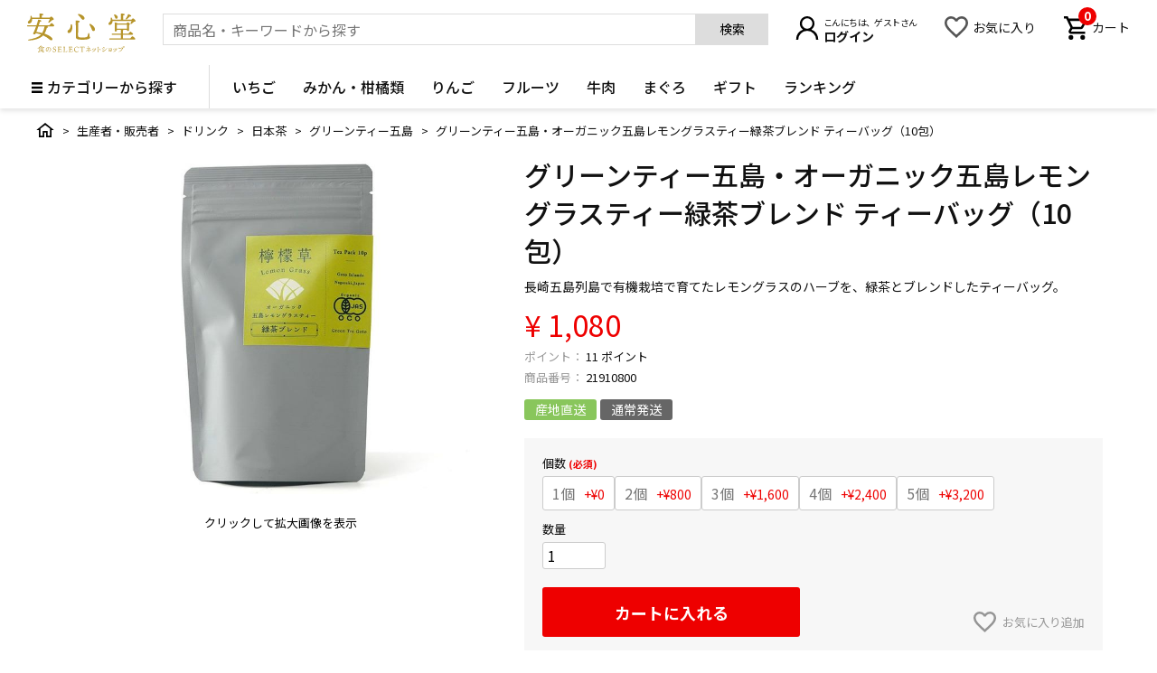

--- FILE ---
content_type: text/html;charset=UTF-8
request_url: https://anshindo-d.com/c/shop_category/shop_drink/shop_drink_nihoncha/1219/21910800
body_size: 35795
content:
<!DOCTYPE html>
<html lang="ja"><head>
  <meta charset="UTF-8">
  
  <title>グリーンティー五島・オーガニック五島レモングラスティー緑茶ブレンド ティーバッグ（10包） | 安心堂 食のSELECTネットショップ</title>
  <meta name="viewport" content="width=device-width">


    <meta name="description" content="グリーンティー五島・オーガニック五島レモングラスティー緑茶ブレンド ティーバッグ（10包） グリーンティー五島 安心堂 食のSELECTネットショップ">
    <meta name="keywords" content="グリーンティー五島・オーガニック五島レモングラスティー緑茶ブレンド ティーバッグ（10包）,グリーンティー五島,安心堂 食のSELECTネットショップ">
  
  <link rel="stylesheet" href="https://anshindo.itembox.design/system/fs_style.css?t=20251118042544">
  <link rel="stylesheet" href="https://anshindo.itembox.design/generate/theme4/fs_original.css?t=20251118042544">
  
  <link rel="canonical" href="https://anshindo-d.com/c/shop_category/shop_drink/shop_drink_nihoncha/1219/21910800">
  
  
  
  
  <script>
    window._FS=window._FS||{};_FS.val={"tiktok":{"enabled":false,"pixelCode":null},"recaptcha":{"enabled":false,"siteKey":null},"clientInfo":{"memberId":"guest","fullName":"ゲスト","lastName":"","firstName":"ゲスト","nickName":"ゲスト","stageId":"","stageName":"","subscribedToNewsletter":"false","loggedIn":"false","totalPoints":"","activePoints":"","pendingPoints":"","purchasePointExpiration":"","specialPointExpiration":"","specialPoints":"","pointRate":"","companyName":"","membershipCardNo":"","wishlist":"","prefecture":""},"enhancedEC":{"ga4Dimensions":{"userScope":{"login":"{@ member.logged_in @}","stage":"{@ member.stage_order @}"}},"amazonCheckoutName":"Amazon Pay","measurementId":"G-8FGW8JBDNF","trackingId":"UA-82772721-1","dimensions":{"dimension1":{"key":"log","value":"{@ member.logged_in @}"},"dimension2":{"key":"mem","value":"{@ member.stage_order @}"}}},"shopKey":"anshindo","device":"PC","productType":"1","cart":{"stayOnPage":false}};
  </script>
  
  <script src="/shop/js/webstore-nr.js?t=20251118042544"></script>
  <script src="/shop/js/webstore-vg.js?t=20251118042544"></script>
  
    <script src="//r2.future-shop.jp/fs.anshindo/pc/recommend.js"></script>
  
  
  
  
    <meta property="og:title" content="グリーンティー五島・オーガニック五島レモングラスティー緑茶ブレンド ティーバッグ（10包） | 安心堂 食のSELECTネットショップ">
    <meta property="og:type" content="og:product">
    <meta property="og:url" content="https://anshindo-d.com/c/shop_category/shop_drink/shop_drink_nihoncha/1219/21910800">
    <meta property="og:image" content="https://anshindo.itembox.design/product/195/000000019552/000000019552-01-l.jpg?t&#x3D;20260122120431">
    <meta property="og:site_name" content="安心堂 食のSELECTネットショップ">
    <meta property="og:description" content="グリーンティー五島・オーガニック五島レモングラスティー緑茶ブレンド ティーバッグ（10包） グリーンティー五島 安心堂 食のSELECTネットショップ">
    <meta property="product:price:amount" content="1080">
    <meta property="product:price:currency" content="JPY">
    <meta property="product:product_link" content="https://anshindo-d.com/c/shop_category/shop_drink/shop_drink_nihoncha/1219/21910800">
  
  
  
  
  
    <script type="text/javascript" >
      document.addEventListener('DOMContentLoaded', function() {
        _FS.CMATag('{"fs_member_id":"{@ member.id @}","fs_page_kind":"product","fs_product_url":"21910800"}')
      })
    </script>
  
  
  <link href='https://fonts.googleapis.com/css?family=Lato:400,700,900' rel='stylesheet' type='text/css'>
<link rel="preconnect" href="https://fonts.gstatic.com">
<link href="https://fonts.googleapis.com/css2?family=Noto+Sans+JP:wght@100;300;400;500;700;900&display=swap" rel="stylesheet">
<link href="https://anshindo.itembox.design/item/css/pc/reset.css?t=20260122100146" rel="stylesheet" type="text/css" media="all">
<link href="https://anshindo.itembox.design/item/css/pc/common.css?t=20260122100146" rel="stylesheet" type="text/css" media="all">
<link href="https://anshindo.itembox.design/item/css/pc/layout.css?t=20260122100146" rel="stylesheet" type="text/css" media="all">
<meta name="google-site-verification" content="hOsCm1oBdINItdv5WPu69A_XrHPlQCUKN2CViDCXb5s" />
<script src="https://cdn.jsdelivr.net/npm/jquery@3/dist/jquery.min.js"></script>
<script src="https://anshindo.itembox.design/item/js/slick.min.js?t=20260122100146"></script>
<link href="https://anshindo.itembox.design/item/js/slick.css?t=20260122100146" rel="stylesheet" type="text/css" />
<link href="https://anshindo.itembox.design/item/js/slick-theme.css?t=20260122100146" rel="stylesheet" type="text/css" />

<script>
  var poplink3 = {
    uid: "311d9a92d4254f5b9aa712412ff958ffu",
    target: "#search_suggest", //INPUTタグに指定したidを記述
   deviceType: { desktop: 'pc022', mobile: 'sphs' },
   suggestCount: 20,
   searchCount: 10,
   searchAutoDisplay: true,
   searchHeaderText: "検索ワードと関連する商品"
  };
  (function() {
    var s = document.createElement("script");
    s.charset = "utf-8";
    s.src = "//poplink-f.probo.biz/pl3/poplink3.js";
    document.getElementsByTagName("head")[0].appendChild(s);
  })();
</script>
<script type="text/javascript">
$(function(){
  $("input#search_suggest").focus(function(){
    $("body").addClass("search_focus");
  }).blur(function(){
    $("body").removeClass("search_focus");
  });
});

$(document).on('click', '.poplink .word', function () {
    var suggestword = $(this).text();
    $("input#search_suggest").val(suggestword);
    $("#header_search form").submit();
});
</script>
<script type="text/javascript">
/* 価格カウントアップダウン */
$(function () {
    var price = $(".fs-c-productPrice__main__price.fs-c-price .fs-c-price__value").text();
    $('.fs-c-radio__label').on('click', function () {
        var price_now = $(".fs-c-productPrice__main__price.fs-c-price .fs-c-price__value").text();
        var price_now_num = Number(price_now.replace(/,/, ''));
        var price_num = Number(price.replace(/,/, ''));
        var price_option = $(this).find("span.fs-c-price__value").text();
        var price_option_num = Number(price_option.replace(/,/, ''));
        if ($(this).find('.fs-c-symbol--minus').length) {
        var price_sum = price_num - price_option_num
        } else {
        var price_sum = price_num + price_option_num
        }
        var price_result = price_sum.toLocaleString();
        if (price_sum == price_now_num) {
        } else {
            $('.fs-c-productPrice__main__price.fs-c-price .fs-c-price__value').animate({
                Counter: price_sum
            }, {
                duration: 300,
                easing: 'linear',
                step: function (now) {
                    $(this).html(Math.ceil(now));
                },
                complete: function () {
                    $(".fs-c-productPrice__main__price.fs-c-price .fs-c-price__value").text(price_result);
                }
            });
        }
    });
});
</script>
<script async src="https://www.googletagmanager.com/gtag/js?id=G-8FGW8JBDNF"></script>

<script><!--
_FS.setTrackingTag('%3Cscript+type%3D%22text%2Fjavascript%22%3Ercm_user_id+%3D%27%7B%40+member.id+%40%7D%27%3B%3C%2Fscript%3E%0A%3C%21--+Google+Tag+Manager+--%3E%0A%3Cscript%3E%28function%28w%2Cd%2Cs%2Cl%2Ci%29%7Bw%5Bl%5D%3Dw%5Bl%5D%7C%7C%5B%5D%3Bw%5Bl%5D.push%28%7B%27gtm.start%27%3A%0Anew+Date%28%29.getTime%28%29%2Cevent%3A%27gtm.js%27%7D%29%3Bvar+f%3Dd.getElementsByTagName%28s%29%5B0%5D%2C%0Aj%3Dd.createElement%28s%29%2Cdl%3Dl%21%3D%27dataLayer%27%3F%27%26l%3D%27%2Bl%3A%27%27%3Bj.async%3Dtrue%3Bj.src%3D%0A%27https%3A%2F%2Fwww.googletagmanager.com%2Fgtm.js%3Fid%3D%27%2Bi%2Bdl%3Bf.parentNode.insertBefore%28j%2Cf%29%3B%0A%7D%29%28window%2Cdocument%2C%27script%27%2C%27dataLayer%27%2C%27GTM-PNK5TK9%27%29%3B%3C%2Fscript%3E%0A%3C%21--+End+Google+Tag+Manager+--%3E%0A%3C%21--+Google+tag+%28gtag.js%29+--%3E%0A%3Cscript+async+src%3D%22https%3A%2F%2Fwww.googletagmanager.com%2Fgtag%2Fjs%3Fid%3DAW-1013605215%22%3E%3C%2Fscript%3E%0A%3Cscript%3E%0A++window.dataLayer+%3D+window.dataLayer+%7C%7C+%5B%5D%3B%0A++function+gtag%28%29%7BdataLayer.push%28arguments%29%3B%7D%0A++gtag%28%27js%27%2C+new+Date%28%29%29%3B%0A%0A++gtag%28%27config%27%2C+%27AW-1013605215%27%2C+%7B+%27+allow_enhanced_conversions%27%3Atrue+%7D%29%3B%0A%3C%2Fscript%3E%0A%0A%3Cscript%3E%0Agtag%28%27event%27%2C%27view_item%27%2C+%7B%0A%27value%27%3A+1080%2C%0A%27items%27%3A+%5B%0A%7B%0A%27id%27%3A+19552%2C%0A%27google_business_vertical%27%3A+%27retail%27%0A%7D%0A%5D%0A%7D%29%3B%0A%3C%2Fscript%3E%0A%3Cscript%3E%0A%C2%A0%C2%A0%28function%28w%2Cd%2Ct%2Cr%2Cu%29%0A%C2%A0%C2%A0%7B%0A%C2%A0%C2%A0%C2%A0%C2%A0var+f%2Cn%2Ci%3B%0A%C2%A0%C2%A0%C2%A0%C2%A0w%5Bu%5D%3Dw%5Bu%5D%7C%7C%5B%5D%2Cf%3Dfunction%28%29%0A%C2%A0%C2%A0%C2%A0%C2%A0%7B%0A%C2%A0%C2%A0%C2%A0%C2%A0%C2%A0%C2%A0var+o%3D%7Bti%3A%22187123355%22%2C+enableAutoSpaTracking%3A+true%7D%3B%0A%C2%A0%C2%A0%C2%A0%C2%A0%C2%A0%C2%A0o.q%3Dw%5Bu%5D%2Cw%5Bu%5D%3Dnew+UET%28o%29%2Cw%5Bu%5D.push%28%22pageLoad%22%29%0A%C2%A0%C2%A0%C2%A0%C2%A0%7D%2C%0A%C2%A0%C2%A0%C2%A0%C2%A0n%3Dd.createElement%28t%29%2Cn.src%3Dr%2Cn.async%3D1%2Cn.onload%3Dn.onreadystatechange%3Dfunction%28%29%0A%C2%A0%C2%A0%C2%A0%C2%A0%7B%0A%C2%A0%C2%A0%C2%A0%C2%A0%C2%A0%C2%A0var+s%3Dthis.readyState%3B%0A%C2%A0%C2%A0%C2%A0%C2%A0%C2%A0%C2%A0s%26%26s%21%3D%3D%22loaded%22%26%26s%21%3D%3D%22complete%22%7C%7C%28f%28%29%2Cn.onload%3Dn.onreadystatechange%3Dnull%29%0A%C2%A0%C2%A0%C2%A0%C2%A0%7D%2C%0A%C2%A0%C2%A0%C2%A0%C2%A0i%3Dd.getElementsByTagName%28t%29%5B0%5D%2Ci.parentNode.insertBefore%28n%2Ci%29%0A%C2%A0%C2%A0%7D%29%0A%C2%A0%C2%A0%28window%2Cdocument%2C%22script%22%2C%22%2F%2Fbat.bing.com%2Fbat.js%22%2C%22uetq%22%29%3B%0A%3C%2Fscript%3E%0A%3C%21--+Meta+Pixel+Code+--%3E%0A%3Cscript%3E%0A%21function%28f%2Cb%2Ce%2Cv%2Cn%2Ct%2Cs%29%0A%7Bif%28f.fbq%29return%3Bn%3Df.fbq%3Dfunction%28%29%7Bn.callMethod%3F%0An.callMethod.apply%28n%2Carguments%29%3An.queue.push%28arguments%29%7D%3B%0Aif%28%21f._fbq%29f._fbq%3Dn%3Bn.push%3Dn%3Bn.loaded%3D%210%3Bn.version%3D%272.0%27%3B%0An.queue%3D%5B%5D%3Bt%3Db.createElement%28e%29%3Bt.async%3D%210%3B%0At.src%3Dv%3Bs%3Db.getElementsByTagName%28e%29%5B0%5D%3B%0As.parentNode.insertBefore%28t%2Cs%29%7D%28window%2C+document%2C%27script%27%2C%0A%27https%3A%2F%2Fconnect.facebook.net%2Fen_US%2Ffbevents.js%27%29%3B%0Afbq%28%27init%27%2C+%271469080893958424%27%29%3B%0Afbq%28%27track%27%2C+%27PageView%27%29%3B%0A%3C%2Fscript%3E%0A%3Cnoscript%3E%3Cimg+height%3D%221%22+width%3D%221%22+style%3D%22display%3Anone%22%0Asrc%3D%22https%3A%2F%2Fwww.facebook.com%2Ftr%3Fid%3D1469080893958424%26ev%3DPageView%26noscript%3D1%22%0A%2F%3E%3C%2Fnoscript%3E%0A%3C%21--+End+Meta+Pixel+Code+--%3E%0A%3Cscript%3E%0Afbq%28%27track%27%2C+%27ViewContent%27%2C+%7B%0Acontent_ids%3A+%2721910800%27%2C%0Acontent_category%3A+%27product%27%2C%0Acontent_name%3A+%27%E3%82%B0%E3%83%AA%E3%83%BC%E3%83%B3%E3%83%86%E3%82%A3%E3%83%BC%E4%BA%94%E5%B3%B6%E3%83%BB%E3%82%AA%E3%83%BC%E3%82%AC%E3%83%8B%E3%83%83%E3%82%AF%E4%BA%94%E5%B3%B6%E3%83%AC%E3%83%A2%E3%83%B3%E3%82%B0%E3%83%A9%E3%82%B9%E3%83%86%E3%82%A3%E3%83%BC%E7%B7%91%E8%8C%B6%E3%83%96%E3%83%AC%E3%83%B3%E3%83%89+%E3%83%86%E3%82%A3%E3%83%BC%E3%83%90%E3%83%83%E3%82%B0%EF%BC%8810%E5%8C%85%EF%BC%89%27%2C%0Acontent_type%3A+%27product%27%2C%0Acurrency%3A+%27JPY%27%2C%0Avalue%3A+%271080%27%0A%7D%29%3B%0A%3C%2Fscript%3E');
--></script>
</head>
<body class="fs-body-product fs-body-product-21910800" id="fs_ProductDetails">
<script><!--
_FS.setTrackingTag('%3C%21--+Google+Tag+Manager+%28noscript%29+--%3E%0A%3Cnoscript%3E%3Ciframe+src%3D%22https%3A%2F%2Fwww.googletagmanager.com%2Fns.html%3Fid%3DGTM-PNK5TK9%22%0Aheight%3D%220%22+width%3D%220%22+style%3D%22display%3Anone%3Bvisibility%3Ahidden%22%3E%3C%2Fiframe%3E%3C%2Fnoscript%3E%0A%3C%21--+End+Google+Tag+Manager+%28noscript%29+--%3E');
--></script>
<div class="fs-l-page">
<header id="h_all">
<!-- #header_logo -->
<div id="header_logo">
<h1>
<a href="/">
<svg id="logo" data-name="安心堂 食のSELECTネットショップ" xmlns="http://www.w3.org/2000/svg" viewBox="0 0 214.17 77.5">
<g>
<title>安心堂 食のSELECTネットショップ</title>
<path class="logo_header"
d="M90.11,23.33c1.32-2,3-4.29,3.94-4.29,1.25,0,5.37,3.76,5.37,5.25,0,.89-1.13,1.43-3.1,1.43H85.76c.71.42,1.25.9,1.25,1.43s-.54,1.08-2.15,1.31A39.39,39.39,0,0,1,80.09,40.1C85.82,42,90.89,44.52,94.35,48c2.39,2.38,1.67,5.43-.78,5.43A4.88,4.88,0,0,1,90.47,52a61.65,61.65,0,0,0-13-8.42,20.47,20.47,0,0,1-2,2c-5.55,4.66-14.56,7.52-26.25,8.24-1.85.12-1.85-1.73-.18-2C59.14,50,67.85,47.44,72.81,42.37l.47-.54a85.52,85.52,0,0,0-10.2-2.74c-.18.35-.36.65-.48.95-.47,1.31-1.49,1.55-3.34,1.37-1.37-.12-1.91-.77-1.43-1.85a129.63,129.63,0,0,0,5.73-13.84H47.15c-.78,0-1.32-.24-1.32-1.19s.54-1.2,1.32-1.2H64.39a85.29,85.29,0,0,0,3-10.5.91.91,0,0,1,1.07-.78c3,.48,5.55,1.62,5.55,2.75,0,.84-1.13,1.25-2.74,1.25l-2.45,7.28ZM55.8,10.62v1.2c-.18,4.71-2.62,7.93-5.91,8.11a2.3,2.3,0,0,1-2.56-2.27c-.18-2.62,3-3.34,4.53-6.62.84-1.61.72-3.7.72-5.49a1.07,1.07,0,0,1,2.09-.42,17.73,17.73,0,0,1,.83,3.11H70.36A69.9,69.9,0,0,0,70.18.9.75.75,0,0,1,71,0c1,0,6.92.18,6.92,1.79,0,1.19-1.25,1.67-3.1,2.09V8.24H90.47C91.55,7.1,92.74,6,93.39,6c1,0,5.14,3.4,5.08,5.25-.06,1.13-1.49,1.43-3.23,2a50.83,50.83,0,0,1-5.49,4.59c-1.31.84-2.5-.12-1.79-1.37a31.42,31.42,0,0,0,2.75-5.79Zm24.47,15.1H68c-1.31,3.88-2.74,8-3.93,10.92,3.93.54,7.81,1.25,11.57,2.15a33.35,33.35,0,0,0,4.6-13Z"
transform="translate(-45.83)" />
<path class="logo_header"
d="M134.57,22.38c2.09,8.83-1.56,16.41-6.21,16.41a2.55,2.55,0,0,1-2.74-2.69c0-2.68,2.56-3.34,4.23-5.61a11.78,11.78,0,0,0,2-7.75A1.39,1.39,0,0,1,134.57,22.38Zm8.29-8.48c4.12,0,6.86.66,6.86,2,0,1.14-1.25,1.73-3.1,2-.12,3-.18,24.17-.18,26,0,2.86.48,3.88,8.95,3.88,7.88,0,9.19-1.19,9.79-2.87a42.23,42.23,0,0,0,1.25-5,1.14,1.14,0,0,1,2.27.12c.06,1,.12,2.93.18,4.42.12,2,1.37,2.38,1.37,3.7s-2.62,4-14.74,4S142,50.54,142,45.05c0-2.38.29-25-.36-29.89C141.49,14.26,141.91,13.9,142.86,13.9Zm5.25-13c4.12.65,10,3.58,10.86,7.45.48,2-.35,3.58-2.32,4s-3.23-1.61-5.14-4.06a37,37,0,0,0-4.59-5.13C145.84,2.09,146.26.6,148.11.9Zm22.8,19.93c3.82,1.85,9.07,6.8,8.89,10.8-.06,2.09-1.31,3.46-3.22,3.34-2.15-.06-2.75-2.57-4-5.67a47.42,47.42,0,0,0-3.4-6.68C168.46,21.36,169.24,20,170.91,20.83Z"
transform="translate(-45.83)" />
<path class="logo_header"
d="M251.71,12.35c1.07-1.25,2.56-2.74,3.28-2.74,1.07,0,5,3.4,5,5.19-.06,1.19-1.61,1.31-3.22,1.67-1.67,1.49-3.46,3-4.84,4-1.31.83-2.44,0-1.73-1.37a35,35,0,0,0,2-4.36H214.59V15c-.06,3.94-2.21,7.76-5.55,7.76a2.47,2.47,0,0,1-2.51-2.57c0-2.8,2.81-2.57,4.24-6.21.54-1.49.3-3.4.24-4.89-.06-1.31,1.49-1.67,2.15-.36a18.08,18.08,0,0,1,1.19,3.64h16.77A107.57,107.57,0,0,0,230.82.9a.75.75,0,0,1,.83-.9c1,0,6.81.18,6.81,1.73,0,1.31-1.32,1.79-3.17,2.21v8.41Zm-2.09,37.3c1.31-2,3-4.3,4-4.3,1.26,0,5.79,3.7,5.79,5.25,0,.84-1,1.44-3.46,1.44H209.28c-.78,0-1.32-.24-1.32-1.2s.54-1.19,1.32-1.19h21.78V42.37H214.29c-.78,0-1.31-.24-1.31-1.19s.53-1.2,1.31-1.2h16.77V32.4h-7.94V34c0,1.26-.89,1.79-2.62,1.79a1.41,1.41,0,0,1-1.56-1.61c0-3.46.3-10.92-.23-15.75a.73.73,0,0,1,.89-.78,14.37,14.37,0,0,1,5,2.21h17.31c.83-1.13,2-2.39,2.56-2.39,1.14,0,4.54,2.51,4.54,3.76,0,.72-.89,1.2-1.85,1.62-.12,2.86,0,8.17,0,9.78,0,1.85-.89,2.27-2.51,2.27-1.37,0-1.79-1.07-1.79-2V32.4h-6.62c-.06.48-.48.9-1.19,1.14V40h11c1.19-1.79,2.74-3.82,3.64-3.82,1.13,0,5.37,3.46,5.37,4.9,0,.83-1,1.31-3.23,1.31H235v7.28Zm-31.93-46c-.66-1.37.24-2.57,1.91-1.73,2.8,1.31,5.61,3.22,5.13,5.91a2.76,2.76,0,0,1-3.4,2.38c-1.55-.23-1.79-1.79-2.27-3.4C218.65,5.79,218.17,4.66,217.69,3.64ZM223.06,30h19.81c0-2.45.06-5.79.06-7.82H223.18c-.06,1.25-.12,4.3-.12,5.31Zm17.72-20A36.74,36.74,0,0,0,245,2c.12-.48.48-1,1.08-.78,2.08.6,5.43,2.51,5.43,3.52s-1,1.26-2.75,1.14a31.64,31.64,0,0,1-6.14,5.43C241.2,12.29,240.07,11.4,240.78,10Z"
transform="translate(-45.83)" />
<path class="logo_header"
d="M70.89,75.41c.88-.15,1.63-.32,2.26-.46s.74.29.16.56a25.45,25.45,0,0,1-4.88,1.32c-.06.35-.21.67-.46.67s-.55-.7-.66-1.53c0-.13,0-.17.17-.17.83-.06,1.61-.14,2.32-.23,0-1.43.12-5.52,0-7.17A19.74,19.74,0,0,1,66.7,70c-.45.17-.61-.3-.22-.51a15.72,15.72,0,0,0,6.07-5.4.28.28,0,0,1,.34-.14c.57.11,1.27.43,1.27.68s-.11.18-.28.21a10.42,10.42,0,0,0,5.83,2.78c.46.07.37.35.07.46a1.29,1.29,0,0,0-.61.45c-.22.29-.33.38-.71.28a9.62,9.62,0,0,1-5-3.64,14.58,14.58,0,0,1-3.23,3,3.75,3.75,0,0,1,1.16.55h1.3c0-.59,0-1.29,0-1.74a.19.19,0,0,1,.21-.22c.26,0,1.52.06,1.52.41s-.31.39-.77.48v1.07h1.86c.21-.28.48-.59.64-.59s1.12.62,1.12,1-.24.33-.49.42c0,1,0,3.15,0,3.64s-.23.57-.63.57-.43-.27-.43-.51v0H73.41a5.53,5.53,0,0,0,1.67,1.7,9.84,9.84,0,0,0,2.51-2,.25.25,0,0,1,.37,0c.47.32,1,.83.85,1.07s-.23.19-.68,0a11.27,11.27,0,0,1-2.37,1.24,10.21,10.21,0,0,0,3.68.94c.48,0,.43.34.09.46a1.24,1.24,0,0,0-.64.45.56.56,0,0,1-.72.28,7.12,7.12,0,0,1-5.47-4.2H70.88Zm0-6.15c0,.28,0,.81,0,1.34h4.79V69.26Zm4.72,3.24V71.2H70.88v1.3Z"
transform="translate(-45.83)" />
<path class="logo_header"
d="M101.74,76.1A4.35,4.35,0,0,1,99,77c-1.1,0-2.1-.36-2.15-.81a8.25,8.25,0,0,1,.08-2.07c.1-.48.51-.46.54,0a3.5,3.5,0,0,0,.32,1.4c.18.25.45.74,1.9.74a2.07,2.07,0,0,0,2.3-2.1,1.81,1.81,0,0,0-1.26-1.8c-.58-.3-1.41-.59-1.82-.77A2.66,2.66,0,0,1,97,69a3.14,3.14,0,0,1,3.43-2.93,3.56,3.56,0,0,1,1.55.29s.12,0,.27-.21.57-.25.51.07a11.33,11.33,0,0,0-.18,2.14c0,.58-.51.61-.57.09a1.63,1.63,0,0,0-.45-1.18,2,2,0,0,0-1.59-.49,1.58,1.58,0,0,0-1.79,1.73,1.79,1.79,0,0,0,1.37,1.8c.66.28,1.1.45,1.64.67,1.63.66,2,1.48,2,2.39A3.14,3.14,0,0,1,101.74,76.1Z"
transform="translate(-45.83)" />
<path class="logo_header"
d="M108.66,74.56c0,.89,0,1.13.18,1.27a10.31,10.31,0,0,0,2.82.18,7.91,7.91,0,0,0,.91-.06c.55-.11.72-.45,1.14-1.53.18-.47.58-.4.55,0a7.79,7.79,0,0,1-.46,1.94c-.14.32-.21.35-.74.35l-5,0h-2c-.54,0-.55-.49,0-.55,1.14-.12,1.27-.25,1.3-.79,0-.31,0-.73,0-1.72V69.35a15.81,15.81,0,0,0,0-1.82c-.05-.36-.29-.49-1-.6-.58-.07-.58-.55,0-.55s.91,0,1.64,0h4.12a2.78,2.78,0,0,0,1.06-.16c.22-.06.39,0,.31.27a11.49,11.49,0,0,0-.18,1.76c0,.58-.5.56-.56.07-.12-.8-.24-1.09-.51-1.16a26.91,26.91,0,0,0-3.36,0c-.15,0-.21.06-.21.28v3.39c0,.07,0,.09.08.09h2.19c.84,0,1,0,1.19-.17a1.81,1.81,0,0,0,.3-.46c.21-.4.59-.36.53.11a10.87,10.87,0,0,0-.11,2c0,.54-.45.53-.55.12a3.34,3.34,0,0,0-.19-.62c-.12-.2-.29-.26-1.26-.26h-2.1a.08.08,0,0,0-.08.08Z"
transform="translate(-45.83)" />
<path class="logo_header"
d="M119.63,75.38c0,.3.1.49.33.54a19.15,19.15,0,0,0,3.14.07c.57-.06.9-.39,1.36-1.67.18-.55.6-.51.57,0a6.55,6.55,0,0,1-.51,2,.57.57,0,0,1-.52.38c-.42.07-4.4,0-5,0l-1.67,0c-.6,0-.6-.48,0-.54.92-.12,1-.21,1.06-.75s0-.68,0-1.41V69.1c0-.9,0-1.36,0-1.55,0-.36-.12-.5-1-.63-.57-.07-.57-.54,0-.54s.94,0,1.61,0c.84,0,1.49,0,1.84,0,.53,0,.53.49,0,.55-1,.12-1.1.27-1.13.66s0,.62,0,1.55v4.8C119.6,74.71,119.61,75,119.63,75.38Z"
transform="translate(-45.83)" />
<path class="logo_header"
d="M130.41,74.56c0,.89,0,1.13.18,1.27a10.31,10.31,0,0,0,2.82.18,7.91,7.91,0,0,0,.91-.06c.56-.11.72-.45,1.14-1.53.18-.47.58-.4.55,0a7.79,7.79,0,0,1-.46,1.94c-.14.32-.21.35-.73.35l-5,0h-2c-.54,0-.55-.49,0-.55,1.14-.12,1.27-.25,1.3-.79,0-.31,0-.73,0-1.72V69.35a15.81,15.81,0,0,0,0-1.82c-.05-.36-.29-.49-1-.6-.58-.07-.58-.55,0-.55s.91,0,1.64,0h4.12a2.78,2.78,0,0,0,1.06-.16c.22-.06.39,0,.31.27a11.49,11.49,0,0,0-.18,1.76c0,.58-.5.56-.56.07-.12-.8-.24-1.09-.51-1.16a26.91,26.91,0,0,0-3.36,0c-.15,0-.21.06-.21.28v3.39c0,.07,0,.09.08.09h2.19c.84,0,1,0,1.2-.17a2.08,2.08,0,0,0,.29-.46c.21-.4.59-.36.53.11a10.87,10.87,0,0,0-.11,2c0,.54-.45.53-.55.12a3.34,3.34,0,0,0-.19-.62c-.12-.2-.29-.26-1.26-.26h-2.1a.08.08,0,0,0-.08.08Z"
transform="translate(-45.83)" />
<path class="logo_header"
d="M147.31,66.23c.13,0,.27.08.18.33a12.31,12.31,0,0,0-.33,2.39c0,.55-.48.6-.52.07-.12-.89-.17-1-.56-1.37a3.7,3.7,0,0,0-2.63-.79c-1.89,0-3.53,1.36-3.53,4.3,0,3.43,2,4.91,4.28,4.91,1.44,0,1.93-.41,2.79-1.6.31-.42.6-.19.43.25a2.67,2.67,0,0,1-1.3,1.63,5.34,5.34,0,0,1-2.58.65c-2.84,0-5-2-5-5.38a5.35,5.35,0,0,1,2.29-4.49,5.45,5.45,0,0,1,3.36-1,5.23,5.23,0,0,1,2.45.59C146.86,66.52,147.13,66.25,147.31,66.23Z"
transform="translate(-45.83)" />
<path class="logo_header"
d="M151.4,67.2c-.25.09-.4.36-.67,1.3-.14.49-.6.49-.55,0a18.32,18.32,0,0,0,.16-2.23.27.27,0,0,1,.46-.15c.2.3.45.33.87.33H158a1.23,1.23,0,0,0,1-.36c.18-.13.46,0,.38.3a8.7,8.7,0,0,0-.2,1.9c0,.68-.49.68-.56.09s-.18-1-.37-1.09-.54-.09-3-.09c-.09,0-.1,0-.1.18v6.77c0,.63,0,.93,0,1.25,0,.54.12.72,1.2.84.56.06.56.54-.07.54-.84,0-1.19,0-1.74,0l-1.81,0c-.46,0-.51-.5,0-.54,1-.12,1.12-.28,1.16-.84,0-.18,0-.56,0-1.32V67.38c0-.22,0-.25-.13-.25A14.09,14.09,0,0,0,151.4,67.2Z"
transform="translate(-45.83)" />
<path class="logo_header"
d="M167.51,72.07c.23.15.38.28.39.43.06.54.06,3.3,0,3.67s-.21.57-.53.57-.62-.29-.62-.9.28-2,.28-2.64a1.77,1.77,0,0,0-.13-.63,15.93,15.93,0,0,1-4.73,2.59c-.51.16-.69-.35-.21-.57,2-1,5.11-3,6.43-5,.09-.13,0-.25-.14-.22-.35.07-2.29.58-2.85.79a4.09,4.09,0,0,1-1.15.36c-.52,0-1.19-.78-1.23-1.44a.21.21,0,0,1,.35-.19c.29.19.6.49.92.49a21.32,21.32,0,0,0,3.74-.71c.36-.15.52-.36.75-.36.53,0,1.46.55,1.46,1,0,.3-.58.5-1,.94S168.26,71.4,167.51,72.07Zm-1.88-6.28c.94,0,2.48.56,2.48,1.43a.6.6,0,0,1-.6.6c-.24,0-.42-.14-.76-.48a15.57,15.57,0,0,0-1.25-1.14C165.25,66,165.33,65.77,165.63,65.79Zm6.78,7.89a.57.57,0,0,1-.56.54c-.43,0-.52-.26-1.09-.75a15.71,15.71,0,0,0-1.38-1.09c-.3-.21-.2-.55.19-.51C170.42,72,172.41,72.72,172.41,73.68Z"
transform="translate(-45.83)" />
<path class="logo_header"
d="M176.42,72.08a.54.54,0,0,1-.54.61c-.3,0-.51-.18-.69-.58s-.46-1-.64-1.36.06-.64.45-.43C175.58,70.64,176.42,71.34,176.42,72.08Zm4.22-2.92c.54,0,1.28.62,1.28,1.07,0,.27-.19.45-.44,1a10.09,10.09,0,0,1-6.21,5.33c-.4.1-.58-.4-.18-.6a10.19,10.19,0,0,0,5.48-5.43.43.43,0,0,0-.12-.57c-.18-.16-.42-.26-.42-.44S180.34,69.16,180.64,69.16Zm-1.92,2c0,.38-.21.63-.54.63s-.51-.18-.67-.58-.45-1-.64-1.32.07-.64.44-.44C177.9,69.74,178.72,70.41,178.72,71.14Z"
transform="translate(-45.83)" />
<path class="logo_header"
d="M187.16,67.11a16.5,16.5,0,0,0-.28,1.63c0,.9-.08,2-.08,2.91,0,1.33.12,3.73.12,4.42s-.22,1-.6,1-.76-.45-.76-1.23a48.24,48.24,0,0,0,.29-4.85c0-1.41,0-2.2-.06-3,0-.49-.14-.55-.41-.69-.43-.21-.61-.25-.61-.44s.63-.48.94-.48C186.25,66.31,187.16,66.67,187.16,67.11Zm.82,3.5c1.42,0,3,.71,3,1.65,0,.36-.16.66-.59.66s-.79-.82-2.57-1.75C187.46,71,187.5,70.61,188,70.61Z"
transform="translate(-45.83)" />
<path class="logo_header"
d="M194,69.35a4.1,4.1,0,0,1,2.44,1.11c.45.44.47,1,.15,1.26s-.65.11-1.09-.35-1-1-1.74-1.59C193.53,69.61,193.66,69.31,194,69.35Zm1.16,5.39a1.19,1.19,0,0,0,1.1,0,20.28,20.28,0,0,0,6.93-5.62.32.32,0,1,1,.53.36,19.62,19.62,0,0,1-6.62,6.16,3.4,3.4,0,0,1-1.3.53,2.08,2.08,0,0,1-1.8-1.64c0-.26.15-.38.35-.26Zm1-7.85A4.23,4.23,0,0,1,198.53,68a.87.87,0,0,1,0,1.31c-.27.18-.62.09-1.09-.46a12.73,12.73,0,0,0-1.6-1.5C195.6,67.14,195.77,66.85,196.09,66.89Z"
transform="translate(-45.83)" />
<path class="logo_header"
d="M213.21,70.2c0,.29-.27.7-.3,1.12-.06.57-.42,3.15-.61,4a.78.78,0,0,1-.68.63c-.2,0-.4-.22-.55-.58a20.23,20.23,0,0,0-2.43.31,7.89,7.89,0,0,1-1.22.2c-.44,0-.94-.56-1-1.09,0-.32.21-.45.47-.26a1.11,1.11,0,0,0,.77.3c.75,0,2.37-.28,3.4-.37a.65.65,0,0,1,.39.06,26.83,26.83,0,0,0,.39-3.69c0-.4,0-.43-.39-.41s-3.07.58-3.91.61c-.48,0-1-.51-1-1.14,0-.26.16-.4.41-.28s.57.39.9.37,2.76-.31,3.43-.4c.23,0,.48-.19.7-.21C212.4,69.32,213.21,69.84,213.21,70.2Zm-6.33,2.09c0-.27.18-.39.45-.24a1.69,1.69,0,0,0,.7.2,9.93,9.93,0,0,0,2.33-.39c.47-.08,1,.16,1,.49s-.2.4-.65.48a22.58,22.58,0,0,1-2.86.4A1,1,0,0,1,206.88,72.29Z"
transform="translate(-45.83)" />
<path class="logo_header"
d="M217.92,72.08a.54.54,0,0,1-.54.61c-.3,0-.5-.18-.68-.58s-.47-1-.64-1.36.05-.64.44-.43C217.08,70.64,217.92,71.34,217.92,72.08Zm4.22-2.92c.54,0,1.28.62,1.28,1.07,0,.27-.19.45-.44,1a10.09,10.09,0,0,1-6.21,5.33c-.4.1-.58-.4-.18-.6a10.19,10.19,0,0,0,5.48-5.43.43.43,0,0,0-.12-.57c-.18-.16-.42-.26-.42-.44S221.84,69.16,222.14,69.16Zm-1.92,2c0,.38-.21.63-.54.63s-.51-.18-.67-.58-.45-1-.64-1.32.07-.64.44-.44C219.4,69.74,220.22,70.41,220.22,71.14Z"
transform="translate(-45.83)" />
<path class="logo_header"
d="M227.87,68.67c.72,0,3.51-.36,4.77-.54.69-.09.78-.28,1.11-.28.65,0,1.59.8,1.59,1.22s-.46.45-.77,1.13a11.3,11.3,0,0,1-7.22,6.33c-.49.15-.72-.39-.23-.61,3.43-1.58,5.76-4.18,6.49-6.64.12-.41.06-.42-.34-.39a36.13,36.13,0,0,0-4,.72,7.93,7.93,0,0,1-1.55.37,2,2,0,0,1-1.48-1.42c-.09-.37.14-.51.47-.33A2.23,2.23,0,0,0,227.87,68.67Zm6.79-2.11a1.75,1.75,0,1,1,1.76,1.76A1.76,1.76,0,0,1,234.66,66.56Zm2.86,0a1.11,1.11,0,1,0-1.1,1.12A1.1,1.1,0,0,0,237.52,66.56Z"
transform="translate(-45.83)" />
<path class="logo_header"
d="M88.23,76.64c-.56.09-.67-.31-.17-.46,3-.91,3.83-2.68,3.83-4.53a3.39,3.39,0,0,0-3.42-3.59,6.71,6.71,0,0,1-1,5c-.82,1.49-1.77,2.35-2.56,2.35s-2-1.36-2-3a5.18,5.18,0,0,1,5.38-5.06c2.7,0,4.73,1.8,4.73,4.23s-1.56,4.5-4.81,5ZM85,74.17c.43,0,1-.58,1.67-1.61a6.16,6.16,0,0,0,1.13-4.51,4.15,4.15,0,0,0-4,4C83.86,73.21,84.44,74.17,85,74.17Z"
transform="translate(-45.83)" />
</g>
</svg>
</a>
</h1>
</div>
<!-- #header_logo -->

<!-- #header_search -->
<div id="header_search">
<form action="/p/search" method="get">
<input type="text" name="keyword" maxlength="1000" placeholder="商品名・キーワードから探す" value="" id="search_suggest">
<input type="hidden" name="sort" value="priority" />
<button type="submit">検索</button>
</form>
</div>
<!-- #header_search -->
<script type="application/ld+json">
{
  "@context": "http://schema.org",
  "@type": "WebSite",
  "url": "https://anshindo-d.com",
  "potentialAction": {
    "@type": "SearchAction",
    "target": "https://anshindo-d.com/p/search?keyword={search_term_string}",
    "query-input": "required name=search_term_string"
  }
}
</script>
<!-- #header_nav -->
<div id="header_nav" class="fs-clientInfo">
<ul class="header_nav_in">
<li class="h_nav_member">

<span class="h_nav_member_guest login_{@ member.logged_in @}">
<a class="h_nav_ico" href="/p/login/">
<span class="h_nav_member_txt_wrap">
<span class="h_nav_member_txt">こんにちは、ゲストさん</span>
<span class="h_nav_member_login">ログイン</span>
</span>
</a>
</span>

<span class="h_nav_member_login login_{@ member.logged_in @}">
<a class="h_nav_ico" href="/my/top">
<span class="h_nav_member_txt_wrap">
<span class="h_nav_member_name">{@ member.last_name @}{@ member.first_name @}さん</span>
</span>
</a>
<div class="h_nav_member_mypage">
<ul>
<li><a href="/my/orders">注文履歴</a></li>
<li><a href="/my/subscriptions/history">定期申込履歴</a></li>
<li><a href="/my/wishlist">お気に入り</a></li>
<li><a href="/my/points">ポイント履歴</a></li>
<li><a href="/my/reviews">レビュー履歴</a></li>
<li><a href="/my/cards">クレジットカード</a></li>
<li><a href="/my/addressbook">お届け先リスト</a></li>
<li><a href="/my/coupons">クーポン</a></li>
<li><a href="/my/account/password">パスワード変更</a></li>
<li><a href="/my/account/settings/edit">会員登録内容変更</a></li>
<li><a href="/my/linked-accounts">Amazonログイン連携</a></li>
<li><a href="/p/logout">ログアウト</a></li>
</ul>
</div>
</span>

</li>
<li class="h_nav_favorite"><a class="h_nav_ico" href="/my/wishlist">お気に入り</a></li>
<li class="h_nav_cart"><a class="h_nav_ico" href="/p/cart?type=purchase">カート<span class="fs-client-cart-count"></span></a></li>
</ul>
</div>
<!-- #header_nav -->

</header>

<div id="header_category">
<div class="cate_all">
<div class="cate_all_ttl">カテゴリーから探す</div>
<ul class="group_itemcategory_list fs-pt-menu fs-pt-menu--lv1">

<li class="fs-pt-menu__item fs-pt-menu__item--lv1 fs-pt_menu__item--item_category">
<span class="fs-pt-menu__heading fs-pt-menu__heading--lv1">
<a href="/c/item_category" class="fs-pt-menu__link fs-pt-menu__link--lv1">品目</a>
</span>
<ul class="fs-pt-menu__submenu fs-pt-menu--lv2">

<li class="fs-pt-menu__item fs-pt-menu__item--lv2 fs-pt_menu__item--fruits">
<span class="fs-pt-menu__heading fs-pt-menu__heading--lv2">
<a href="/c/item_category/fruits" class="fs-pt-menu__link fs-pt-menu__link--lv2">フルーツ・果物</a>
</span>
<ul class="fs-pt-menu__submenu fs-pt-menu--lv3">

<li class="fs-pt-menu__item fs-pt-menu__item--lv3 fs-pt_menu__item--ringo">
<span class="fs-pt-menu__heading fs-pt-menu__heading--lv3">
<a href="/c/item_category/fruits/ringo" class="fs-pt-menu__link fs-pt-menu__link--lv3">りんご</a>
</span>
</li>


<li class="fs-pt-menu__item fs-pt-menu__item--lv3 fs-pt_menu__item--ichigo">
<span class="fs-pt-menu__heading fs-pt-menu__heading--lv3">
<a href="/c/item_category/fruits/ichigo" class="fs-pt-menu__link fs-pt-menu__link--lv3">いちご</a>
</span>
</li>


<li class="fs-pt-menu__item fs-pt-menu__item--lv3 fs-pt_menu__item--mikan_kankiturui">
<span class="fs-pt-menu__heading fs-pt-menu__heading--lv3">
<a href="/c/item_category/fruits/mikan_kankiturui" class="fs-pt-menu__link fs-pt-menu__link--lv3">みかん・柑橘類</a>
</span>
</li>


<li class="fs-pt-menu__item fs-pt-menu__item--lv3 fs-pt_menu__item--kiwifruit">
<span class="fs-pt-menu__heading fs-pt-menu__heading--lv3">
<a href="/c/item_category/fruits/kiwifruit" class="fs-pt-menu__link fs-pt-menu__link--lv3">キウイフルーツ</a>
</span>
</li>


<li class="fs-pt-menu__item fs-pt-menu__item--lv3 fs-pt_menu__item--younashi">
<span class="fs-pt-menu__heading fs-pt-menu__heading--lv3">
<a href="/c/item_category/fruits/younashi" class="fs-pt-menu__link fs-pt-menu__link--lv3">洋梨</a>
</span>
</li>


<li class="fs-pt-menu__item fs-pt-menu__item--lv3 fs-pt_menu__item--wanashi">
<span class="fs-pt-menu__heading fs-pt-menu__heading--lv3">
<a href="/c/item_category/fruits/wanashi" class="fs-pt-menu__link fs-pt-menu__link--lv3">和梨</a>
</span>
</li>


<li class="fs-pt-menu__item fs-pt-menu__item--lv3 fs-pt_menu__item--fruits_kaki">
<span class="fs-pt-menu__heading fs-pt-menu__heading--lv3">
<a href="/c/item_category/fruits/fruits_kaki" class="fs-pt-menu__link fs-pt-menu__link--lv3">柿</a>
</span>
</li>


<li class="fs-pt-menu__item fs-pt-menu__item--lv3 fs-pt_menu__item--banana">
<span class="fs-pt-menu__heading fs-pt-menu__heading--lv3">
<a href="/c/item_category/fruits/banana" class="fs-pt-menu__link fs-pt-menu__link--lv3">バナナ</a>
</span>
</li>


<li class="fs-pt-menu__item fs-pt-menu__item--lv3 fs-pt_menu__item--sakuranbo">
<span class="fs-pt-menu__heading fs-pt-menu__heading--lv3">
<a href="/c/item_category/fruits/sakuranbo" class="fs-pt-menu__link fs-pt-menu__link--lv3">さくらんぼ</a>
</span>
</li>


<li class="fs-pt-menu__item fs-pt-menu__item--lv3 fs-pt_menu__item--suika">
<span class="fs-pt-menu__heading fs-pt-menu__heading--lv3">
<a href="/c/item_category/fruits/suika" class="fs-pt-menu__link fs-pt-menu__link--lv3">すいか</a>
</span>
</li>


<li class="fs-pt-menu__item fs-pt-menu__item--lv3 fs-pt_menu__item--melon">
<span class="fs-pt-menu__heading fs-pt-menu__heading--lv3">
<a href="/c/item_category/fruits/melon" class="fs-pt-menu__link fs-pt-menu__link--lv3">メロン</a>
</span>
</li>


<li class="fs-pt-menu__item fs-pt-menu__item--lv3 fs-pt_menu__item--momo">
<span class="fs-pt-menu__heading fs-pt-menu__heading--lv3">
<a href="/c/item_category/fruits/momo" class="fs-pt-menu__link fs-pt-menu__link--lv3">桃</a>
</span>
</li>


<li class="fs-pt-menu__item fs-pt-menu__item--lv3 fs-pt_menu__item--budou">
<span class="fs-pt-menu__heading fs-pt-menu__heading--lv3">
<a href="/c/item_category/fruits/budou" class="fs-pt-menu__link fs-pt-menu__link--lv3">ぶどう</a>
</span>
</li>


<li class="fs-pt-menu__item fs-pt-menu__item--lv3 fs-pt_menu__item--mango">
<span class="fs-pt-menu__heading fs-pt-menu__heading--lv3">
<a href="/c/item_category/fruits/mango" class="fs-pt-menu__link fs-pt-menu__link--lv3">マンゴー</a>
</span>
</li>


<li class="fs-pt-menu__item fs-pt-menu__item--lv3 fs-pt_menu__item--ichijiku">
<span class="fs-pt-menu__heading fs-pt-menu__heading--lv3">
<a href="/c/item_category/fruits/ichijiku" class="fs-pt-menu__link fs-pt-menu__link--lv3">いちじく</a>
</span>
</li>


<li class="fs-pt-menu__item fs-pt-menu__item--lv3 fs-pt_menu__item--blackberry">
<span class="fs-pt-menu__heading fs-pt-menu__heading--lv3">
<a href="/c/item_category/fruits/blackberry" class="fs-pt-menu__link fs-pt-menu__link--lv3">ブラックベリー</a>
</span>
</li>


<li class="fs-pt-menu__item fs-pt-menu__item--lv3 fs-pt_menu__item--dragonfruits">
<span class="fs-pt-menu__heading fs-pt-menu__heading--lv3">
<a href="/c/item_category/fruits/dragonfruits" class="fs-pt-menu__link fs-pt-menu__link--lv3">ドラゴンフルーツ</a>
</span>
</li>


<li class="fs-pt-menu__item fs-pt-menu__item--lv3 fs-pt_menu__item--blueberry">
<span class="fs-pt-menu__heading fs-pt-menu__heading--lv3">
<a href="/c/item_category/fruits/blueberry" class="fs-pt-menu__link fs-pt-menu__link--lv3">ブルーベリー</a>
</span>
</li>


<li class="fs-pt-menu__item fs-pt-menu__item--lv3 fs-pt_menu__item--passionfruits">
<span class="fs-pt-menu__heading fs-pt-menu__heading--lv3">
<a href="/c/item_category/fruits/passionfruits" class="fs-pt-menu__link fs-pt-menu__link--lv3">パッションフルーツ</a>
</span>
</li>


<li class="fs-pt-menu__item fs-pt-menu__item--lv3 fs-pt_menu__item--kuri">
<span class="fs-pt-menu__heading fs-pt-menu__heading--lv3">
<a href="/c/item_category/fruits/kuri" class="fs-pt-menu__link fs-pt-menu__link--lv3">栗</a>
</span>
</li>


<li class="fs-pt-menu__item fs-pt-menu__item--lv3 fs-pt_menu__item--pineapple">
<span class="fs-pt-menu__heading fs-pt-menu__heading--lv3">
<a href="/c/item_category/fruits/pineapple" class="fs-pt-menu__link fs-pt-menu__link--lv3">パイナップル</a>
</span>
</li>


<li class="fs-pt-menu__item fs-pt-menu__item--lv3 fs-pt_menu__item--sumomo">
<span class="fs-pt-menu__heading fs-pt-menu__heading--lv3">
<a href="/c/item_category/fruits/sumomo" class="fs-pt-menu__link fs-pt-menu__link--lv3">すもも</a>
</span>
</li>


<li class="fs-pt-menu__item fs-pt-menu__item--lv3 fs-pt_menu__item--ume">
<span class="fs-pt-menu__heading fs-pt-menu__heading--lv3">
<a href="/c/item_category/fruits/ume" class="fs-pt-menu__link fs-pt-menu__link--lv3">梅</a>
</span>
</li>


<li class="fs-pt-menu__item fs-pt-menu__item--lv3 fs-pt_menu__item--lychee">
<span class="fs-pt-menu__heading fs-pt-menu__heading--lv3">
<a href="/c/item_category/fruits/lychee" class="fs-pt-menu__link fs-pt-menu__link--lv3">ライチ</a>
</span>
</li>


<li class="fs-pt-menu__item fs-pt-menu__item--lv3 fs-pt_menu__item--shokuyouhoozuki">
<span class="fs-pt-menu__heading fs-pt-menu__heading--lv3">
<a href="/c/item_category/fruits/shokuyouhoozuki" class="fs-pt-menu__link fs-pt-menu__link--lv3">食用ほおずき</a>
</span>
</li>


<li class="fs-pt-menu__item fs-pt-menu__item--lv3 fs-pt_menu__item--atemoya">
<span class="fs-pt-menu__heading fs-pt-menu__heading--lv3">
<a href="/c/item_category/fruits/atemoya" class="fs-pt-menu__link fs-pt-menu__link--lv3">アテモヤ</a>
</span>
</li>


<li class="fs-pt-menu__item fs-pt-menu__item--lv3 fs-pt_menu__item--biwa">
<span class="fs-pt-menu__heading fs-pt-menu__heading--lv3">
<a href="/c/item_category/fruits/biwa" class="fs-pt-menu__link fs-pt-menu__link--lv3">びわ</a>
</span>
</li>

</ul>

</li>


<li class="fs-pt-menu__item fs-pt-menu__item--lv2 fs-pt_menu__item--meat">
<span class="fs-pt-menu__heading fs-pt-menu__heading--lv2">
<a href="/c/item_category/meat" class="fs-pt-menu__link fs-pt-menu__link--lv2">肉・肉加工品</a>
</span>
<ul class="fs-pt-menu__submenu fs-pt-menu--lv3">

<li class="fs-pt-menu__item fs-pt-menu__item--lv3 fs-pt_menu__item--beef">
<span class="fs-pt-menu__heading fs-pt-menu__heading--lv3">
<a href="/c/item_category/meat/beef" class="fs-pt-menu__link fs-pt-menu__link--lv3">牛肉</a>
</span>
</li>


<li class="fs-pt-menu__item fs-pt-menu__item--lv3 fs-pt_menu__item--chicken">
<span class="fs-pt-menu__heading fs-pt-menu__heading--lv3">
<a href="/c/item_category/meat/chicken" class="fs-pt-menu__link fs-pt-menu__link--lv3">とり肉</a>
</span>
</li>


<li class="fs-pt-menu__item fs-pt-menu__item--lv3 fs-pt_menu__item--nikukakouhin">
<span class="fs-pt-menu__heading fs-pt-menu__heading--lv3">
<a href="/c/item_category/meat/nikukakouhin" class="fs-pt-menu__link fs-pt-menu__link--lv3">肉加工品</a>
</span>
</li>


<li class="fs-pt-menu__item fs-pt-menu__item--lv3 fs-pt_menu__item--ham_sausage">
<span class="fs-pt-menu__heading fs-pt-menu__heading--lv3">
<a href="/c/item_category/meat/ham_sausage" class="fs-pt-menu__link fs-pt-menu__link--lv3">ハム・ソーセージ</a>
</span>
</li>


<li class="fs-pt-menu__item fs-pt-menu__item--lv3 fs-pt_menu__item--pork">
<span class="fs-pt-menu__heading fs-pt-menu__heading--lv3">
<a href="/c/item_category/meat/pork" class="fs-pt-menu__link fs-pt-menu__link--lv3">豚肉</a>
</span>
</li>


<li class="fs-pt-menu__item fs-pt-menu__item--lv3 fs-pt_menu__item--horse">
<span class="fs-pt-menu__heading fs-pt-menu__heading--lv3">
<a href="/c/item_category/meat/horse" class="fs-pt-menu__link fs-pt-menu__link--lv3">馬肉</a>
</span>
</li>

</ul>

</li>


<li class="fs-pt-menu__item fs-pt-menu__item--lv2 fs-pt_menu__item--seafood">
<span class="fs-pt-menu__heading fs-pt-menu__heading--lv2">
<a href="/c/item_category/seafood" class="fs-pt-menu__link fs-pt-menu__link--lv2">魚介・水産加工品</a>
</span>
<ul class="fs-pt-menu__submenu fs-pt-menu--lv3">

<li class="fs-pt-menu__item fs-pt-menu__item--lv3 fs-pt_menu__item--sea_fish">
<span class="fs-pt-menu__heading fs-pt-menu__heading--lv3">
<a href="/c/item_category/seafood/sea_fish" class="fs-pt-menu__link fs-pt-menu__link--lv3">海の魚</a>
</span>
</li>


<li class="fs-pt-menu__item fs-pt-menu__item--lv3 fs-pt_menu__item--suisankakouhin">
<span class="fs-pt-menu__heading fs-pt-menu__heading--lv3">
<a href="/c/item_category/seafood/suisankakouhin" class="fs-pt-menu__link fs-pt-menu__link--lv3">水産加工品</a>
</span>
</li>


<li class="fs-pt-menu__item fs-pt-menu__item--lv3 fs-pt_menu__item--himono">
<span class="fs-pt-menu__heading fs-pt-menu__heading--lv3">
<a href="/c/item_category/seafood/himono" class="fs-pt-menu__link fs-pt-menu__link--lv3">ひもの</a>
</span>
</li>


<li class="fs-pt-menu__item fs-pt-menu__item--lv3 fs-pt_menu__item--tukeuo">
<span class="fs-pt-menu__heading fs-pt-menu__heading--lv3">
<a href="/c/item_category/seafood/tukeuo" class="fs-pt-menu__link fs-pt-menu__link--lv3">漬け魚</a>
</span>
</li>


<li class="fs-pt-menu__item fs-pt-menu__item--lv3 fs-pt_menu__item--kani">
<span class="fs-pt-menu__heading fs-pt-menu__heading--lv3">
<a href="/c/item_category/seafood/kani" class="fs-pt-menu__link fs-pt-menu__link--lv3">カニ</a>
</span>
</li>


<li class="fs-pt-menu__item fs-pt-menu__item--lv3 fs-pt_menu__item--ebi">
<span class="fs-pt-menu__heading fs-pt-menu__heading--lv3">
<a href="/c/item_category/seafood/ebi" class="fs-pt-menu__link fs-pt-menu__link--lv3">エビ</a>
</span>
</li>


<li class="fs-pt-menu__item fs-pt-menu__item--lv3 fs-pt_menu__item--tako">
<span class="fs-pt-menu__heading fs-pt-menu__heading--lv3">
<a href="/c/item_category/seafood/tako" class="fs-pt-menu__link fs-pt-menu__link--lv3">タコ</a>
</span>
</li>


<li class="fs-pt-menu__item fs-pt-menu__item--lv3 fs-pt_menu__item--ika">
<span class="fs-pt-menu__heading fs-pt-menu__heading--lv3">
<a href="/c/item_category/seafood/ika" class="fs-pt-menu__link fs-pt-menu__link--lv3">イカ</a>
</span>
</li>


<li class="fs-pt-menu__item fs-pt-menu__item--lv3 fs-pt_menu__item--kai">
<span class="fs-pt-menu__heading fs-pt-menu__heading--lv3">
<a href="/c/item_category/seafood/kai" class="fs-pt-menu__link fs-pt-menu__link--lv3">貝</a>
</span>
</li>


<li class="fs-pt-menu__item fs-pt-menu__item--lv3 fs-pt_menu__item--gyoran">
<span class="fs-pt-menu__heading fs-pt-menu__heading--lv3">
<a href="/c/item_category/seafood/gyoran" class="fs-pt-menu__link fs-pt-menu__link--lv3">魚卵</a>
</span>
</li>


<li class="fs-pt-menu__item fs-pt-menu__item--lv3 fs-pt_menu__item--kaisou">
<span class="fs-pt-menu__heading fs-pt-menu__heading--lv3">
<a href="/c/item_category/seafood/kaisou" class="fs-pt-menu__link fs-pt-menu__link--lv3">海藻</a>
</span>
</li>


<li class="fs-pt-menu__item fs-pt-menu__item--lv3 fs-pt_menu__item--nerimono">
<span class="fs-pt-menu__heading fs-pt-menu__heading--lv3">
<a href="/c/item_category/seafood/nerimono" class="fs-pt-menu__link fs-pt-menu__link--lv3">練りもの</a>
</span>
</li>


<li class="fs-pt-menu__item fs-pt-menu__item--lv3 fs-pt_menu__item--river_fish">
<span class="fs-pt-menu__heading fs-pt-menu__heading--lv3">
<a href="/c/item_category/seafood/river_fish" class="fs-pt-menu__link fs-pt-menu__link--lv3">川の魚</a>
</span>
</li>


<li class="fs-pt-menu__item fs-pt-menu__item--lv3 fs-pt_menu__item--hoya">
<span class="fs-pt-menu__heading fs-pt-menu__heading--lv3">
<a href="/c/item_category/seafood/hoya" class="fs-pt-menu__link fs-pt-menu__link--lv3">ホヤ</a>
</span>
</li>

</ul>

</li>


<li class="fs-pt-menu__item fs-pt-menu__item--lv2 fs-pt_menu__item--yasai_kinoko">
<span class="fs-pt-menu__heading fs-pt-menu__heading--lv2">
<a href="/c/item_category/yasai_kinoko" class="fs-pt-menu__link fs-pt-menu__link--lv2">野菜・きのこ・卵</a>
</span>
<ul class="fs-pt-menu__submenu fs-pt-menu--lv3">

<li class="fs-pt-menu__item fs-pt-menu__item--lv3 fs-pt_menu__item--yasai_set">
<span class="fs-pt-menu__heading fs-pt-menu__heading--lv3">
<a href="/c/item_category/yasai_kinoko/yasai_set" class="fs-pt-menu__link fs-pt-menu__link--lv3">セット・詰め合わせ</a>
</span>
</li>


<li class="fs-pt-menu__item fs-pt-menu__item--lv3 fs-pt_menu__item--tomorokoshi">
<span class="fs-pt-menu__heading fs-pt-menu__heading--lv3">
<a href="/c/item_category/yasai_kinoko/tomorokoshi" class="fs-pt-menu__link fs-pt-menu__link--lv3">とうもろこし</a>
</span>
</li>


<li class="fs-pt-menu__item fs-pt-menu__item--lv3 fs-pt_menu__item--edamame">
<span class="fs-pt-menu__heading fs-pt-menu__heading--lv3">
<a href="/c/item_category/yasai_kinoko/edamame" class="fs-pt-menu__link fs-pt-menu__link--lv3">枝豆</a>
</span>
</li>


<li class="fs-pt-menu__item fs-pt-menu__item--lv3 fs-pt_menu__item--tamanegi">
<span class="fs-pt-menu__heading fs-pt-menu__heading--lv3">
<a href="/c/item_category/yasai_kinoko/tamanegi" class="fs-pt-menu__link fs-pt-menu__link--lv3">玉ねぎ</a>
</span>
</li>


<li class="fs-pt-menu__item fs-pt-menu__item--lv3 fs-pt_menu__item--jagaimo">
<span class="fs-pt-menu__heading fs-pt-menu__heading--lv3">
<a href="/c/item_category/yasai_kinoko/jagaimo" class="fs-pt-menu__link fs-pt-menu__link--lv3">じゃがいも</a>
</span>
</li>


<li class="fs-pt-menu__item fs-pt-menu__item--lv3 fs-pt_menu__item--junsai">
<span class="fs-pt-menu__heading fs-pt-menu__heading--lv3">
<a href="/c/item_category/yasai_kinoko/junsai" class="fs-pt-menu__link fs-pt-menu__link--lv3">じゅんさい</a>
</span>
</li>


<li class="fs-pt-menu__item fs-pt-menu__item--lv3 fs-pt_menu__item--kabocha">
<span class="fs-pt-menu__heading fs-pt-menu__heading--lv3">
<a href="/c/item_category/yasai_kinoko/kabocha" class="fs-pt-menu__link fs-pt-menu__link--lv3">かぼちゃ</a>
</span>
</li>


<li class="fs-pt-menu__item fs-pt-menu__item--lv3 fs-pt_menu__item--kikurage">
<span class="fs-pt-menu__heading fs-pt-menu__heading--lv3">
<a href="/c/item_category/yasai_kinoko/kikurage" class="fs-pt-menu__link fs-pt-menu__link--lv3">きくらげ</a>
</span>
</li>


<li class="fs-pt-menu__item fs-pt-menu__item--lv3 fs-pt_menu__item--garlic">
<span class="fs-pt-menu__heading fs-pt-menu__heading--lv3">
<a href="/c/item_category/yasai_kinoko/garlic" class="fs-pt-menu__link fs-pt-menu__link--lv3">にんにく</a>
</span>
</li>


<li class="fs-pt-menu__item fs-pt-menu__item--lv3 fs-pt_menu__item--tamago">
<span class="fs-pt-menu__heading fs-pt-menu__heading--lv3">
<a href="/c/item_category/yasai_kinoko/tamago" class="fs-pt-menu__link fs-pt-menu__link--lv3">卵</a>
</span>
</li>


<li class="fs-pt-menu__item fs-pt-menu__item--lv3 fs-pt_menu__item--tomato">
<span class="fs-pt-menu__heading fs-pt-menu__heading--lv3">
<a href="/c/item_category/yasai_kinoko/tomato" class="fs-pt-menu__link fs-pt-menu__link--lv3">トマト</a>
</span>
</li>


<li class="fs-pt-menu__item fs-pt-menu__item--lv3 fs-pt_menu__item--kyabetu">
<span class="fs-pt-menu__heading fs-pt-menu__heading--lv3">
<a href="/c/item_category/yasai_kinoko/kyabetu" class="fs-pt-menu__link fs-pt-menu__link--lv3">キャベツ</a>
</span>
</li>


<li class="fs-pt-menu__item fs-pt-menu__item--lv3 fs-pt_menu__item--asuparagasu">
<span class="fs-pt-menu__heading fs-pt-menu__heading--lv3">
<a href="/c/item_category/yasai_kinoko/asuparagasu" class="fs-pt-menu__link fs-pt-menu__link--lv3">アスパラガス</a>
</span>
</li>


<li class="fs-pt-menu__item fs-pt-menu__item--lv3 fs-pt_menu__item--ginger">
<span class="fs-pt-menu__heading fs-pt-menu__heading--lv3">
<a href="/c/item_category/yasai_kinoko/ginger" class="fs-pt-menu__link fs-pt-menu__link--lv3">しょうが</a>
</span>
</li>


<li class="fs-pt-menu__item fs-pt-menu__item--lv3 fs-pt_menu__item--takenoko">
<span class="fs-pt-menu__heading fs-pt-menu__heading--lv3">
<a href="/c/item_category/yasai_kinoko/takenoko" class="fs-pt-menu__link fs-pt-menu__link--lv3">たけのこ</a>
</span>
</li>


<li class="fs-pt-menu__item fs-pt-menu__item--lv3 fs-pt_menu__item--ninjin">
<span class="fs-pt-menu__heading fs-pt-menu__heading--lv3">
<a href="/c/item_category/yasai_kinoko/ninjin" class="fs-pt-menu__link fs-pt-menu__link--lv3">にんじん</a>
</span>
</li>


<li class="fs-pt-menu__item fs-pt-menu__item--lv3 fs-pt_menu__item--namawasabi">
<span class="fs-pt-menu__heading fs-pt-menu__heading--lv3">
<a href="/c/item_category/yasai_kinoko/namawasabi" class="fs-pt-menu__link fs-pt-menu__link--lv3">生わさび</a>
</span>
</li>


<li class="fs-pt-menu__item fs-pt-menu__item--lv3 fs-pt_menu__item--daikon">
<span class="fs-pt-menu__heading fs-pt-menu__heading--lv3">
<a href="/c/item_category/yasai_kinoko/daikon" class="fs-pt-menu__link fs-pt-menu__link--lv3">だいこん</a>
</span>
</li>


<li class="fs-pt-menu__item fs-pt-menu__item--lv3 fs-pt_menu__item--kikuimo">
<span class="fs-pt-menu__heading fs-pt-menu__heading--lv3">
<a href="/c/item_category/yasai_kinoko/kikuimo" class="fs-pt-menu__link fs-pt-menu__link--lv3">きくいも</a>
</span>
</li>


<li class="fs-pt-menu__item fs-pt-menu__item--lv3 fs-pt_menu__item--renkon">
<span class="fs-pt-menu__heading fs-pt-menu__heading--lv3">
<a href="/c/item_category/yasai_kinoko/renkon" class="fs-pt-menu__link fs-pt-menu__link--lv3">れんこん</a>
</span>
</li>


<li class="fs-pt-menu__item fs-pt-menu__item--lv3 fs-pt_menu__item--nagaimo">
<span class="fs-pt-menu__heading fs-pt-menu__heading--lv3">
<a href="/c/item_category/yasai_kinoko/nagaimo" class="fs-pt-menu__link fs-pt-menu__link--lv3">ながいも</a>
</span>
</li>


<li class="fs-pt-menu__item fs-pt-menu__item--lv3 fs-pt_menu__item--nasu">
<span class="fs-pt-menu__heading fs-pt-menu__heading--lv3">
<a href="/c/item_category/yasai_kinoko/nasu" class="fs-pt-menu__link fs-pt-menu__link--lv3">なす</a>
</span>
</li>


<li class="fs-pt-menu__item fs-pt-menu__item--lv3 fs-pt_menu__item--satumaimo">
<span class="fs-pt-menu__heading fs-pt-menu__heading--lv3">
<a href="/c/item_category/yasai_kinoko/satumaimo" class="fs-pt-menu__link fs-pt-menu__link--lv3">さつまいも</a>
</span>
</li>


<li class="fs-pt-menu__item fs-pt-menu__item--lv3 fs-pt_menu__item--rakkyo">
<span class="fs-pt-menu__heading fs-pt-menu__heading--lv3">
<a href="/c/item_category/yasai_kinoko/rakkyo" class="fs-pt-menu__link fs-pt-menu__link--lv3">らっきょう</a>
</span>
</li>


<li class="fs-pt-menu__item fs-pt-menu__item--lv3 fs-pt_menu__item--aopapaiya">
<span class="fs-pt-menu__heading fs-pt-menu__heading--lv3">
<a href="/c/item_category/yasai_kinoko/aopapaiya" class="fs-pt-menu__link fs-pt-menu__link--lv3">青パパイヤ</a>
</span>
</li>


<li class="fs-pt-menu__item fs-pt-menu__item--lv3 fs-pt_menu__item--aomisanshou">
<span class="fs-pt-menu__heading fs-pt-menu__heading--lv3">
<a href="/c/item_category/yasai_kinoko/aomisanshou" class="fs-pt-menu__link fs-pt-menu__link--lv3">青実山椒</a>
</span>
</li>


<li class="fs-pt-menu__item fs-pt-menu__item--lv3 fs-pt_menu__item--shiitake">
<span class="fs-pt-menu__heading fs-pt-menu__heading--lv3">
<a href="/c/item_category/yasai_kinoko/shiitake" class="fs-pt-menu__link fs-pt-menu__link--lv3">椎茸</a>
</span>
</li>


<li class="fs-pt-menu__item fs-pt-menu__item--lv3 fs-pt_menu__item--paprika">
<span class="fs-pt-menu__heading fs-pt-menu__heading--lv3">
<a href="/c/item_category/yasai_kinoko/paprika" class="fs-pt-menu__link fs-pt-menu__link--lv3">パプリカ</a>
</span>
</li>


<li class="fs-pt-menu__item fs-pt-menu__item--lv3 fs-pt_menu__item--kale">
<span class="fs-pt-menu__heading fs-pt-menu__heading--lv3">
<a href="/c/item_category/yasai_kinoko/kale" class="fs-pt-menu__link fs-pt-menu__link--lv3">ケール</a>
</span>
</li>


<li class="fs-pt-menu__item fs-pt-menu__item--lv3 fs-pt_menu__item--hop">
<span class="fs-pt-menu__heading fs-pt-menu__heading--lv3">
<a href="/c/item_category/yasai_kinoko/hop" class="fs-pt-menu__link fs-pt-menu__link--lv3">ホップ</a>
</span>
</li>


<li class="fs-pt-menu__item fs-pt-menu__item--lv3 fs-pt_menu__item--gobou">
<span class="fs-pt-menu__heading fs-pt-menu__heading--lv3">
<a href="/c/item_category/yasai_kinoko/gobou" class="fs-pt-menu__link fs-pt-menu__link--lv3">ごぼう</a>
</span>
</li>


<li class="fs-pt-menu__item fs-pt-menu__item--lv3 fs-pt_menu__item--negi">
<span class="fs-pt-menu__heading fs-pt-menu__heading--lv3">
<a href="/c/item_category/yasai_kinoko/negi" class="fs-pt-menu__link fs-pt-menu__link--lv3">ねぎ</a>
</span>
</li>


<li class="fs-pt-menu__item fs-pt-menu__item--lv3 fs-pt_menu__item--cauliflower">
<span class="fs-pt-menu__heading fs-pt-menu__heading--lv3">
<a href="/c/item_category/yasai_kinoko/cauliflower" class="fs-pt-menu__link fs-pt-menu__link--lv3">カリフラワー</a>
</span>
</li>


<li class="fs-pt-menu__item fs-pt-menu__item--lv3 fs-pt_menu__item--ebiimo">
<span class="fs-pt-menu__heading fs-pt-menu__heading--lv3">
<a href="/c/item_category/yasai_kinoko/ebiimo" class="fs-pt-menu__link fs-pt-menu__link--lv3">えびいも</a>
</span>
</li>


<li class="fs-pt-menu__item fs-pt-menu__item--lv3 fs-pt_menu__item--manganji">
<span class="fs-pt-menu__heading fs-pt-menu__heading--lv3">
<a href="/c/item_category/yasai_kinoko/manganji" class="fs-pt-menu__link fs-pt-menu__link--lv3">万願寺唐辛子</a>
</span>
</li>


<li class="fs-pt-menu__item fs-pt-menu__item--lv3 fs-pt_menu__item--maitake">
<span class="fs-pt-menu__heading fs-pt-menu__heading--lv3">
<a href="/c/item_category/yasai_kinoko/maitake" class="fs-pt-menu__link fs-pt-menu__link--lv3">舞茸</a>
</span>
</li>


<li class="fs-pt-menu__item fs-pt-menu__item--lv3 fs-pt_menu__item--awabidake">
<span class="fs-pt-menu__heading fs-pt-menu__heading--lv3">
<a href="/c/item_category/yasai_kinoko/awabidake" class="fs-pt-menu__link fs-pt-menu__link--lv3">あわび茸</a>
</span>
</li>


<li class="fs-pt-menu__item fs-pt-menu__item--lv3 fs-pt_menu__item--okura">
<span class="fs-pt-menu__heading fs-pt-menu__heading--lv3">
<a href="/c/item_category/yasai_kinoko/okura" class="fs-pt-menu__link fs-pt-menu__link--lv3">オクラ</a>
</span>
</li>

</ul>

</li>


<li class="fs-pt-menu__item fs-pt-menu__item--lv2 fs-pt_menu__item--kome_zakkoku_pan">
<span class="fs-pt-menu__heading fs-pt-menu__heading--lv2">
<a href="/c/item_category/kome_zakkoku_pan" class="fs-pt-menu__link fs-pt-menu__link--lv2">米・雑穀・パン</a>
</span>
<ul class="fs-pt-menu__submenu fs-pt-menu--lv3">

<li class="fs-pt-menu__item fs-pt-menu__item--lv3 fs-pt_menu__item--kome_zakkoku">
<span class="fs-pt-menu__heading fs-pt-menu__heading--lv3">
<a href="/c/item_category/kome_zakkoku_pan/kome_zakkoku" class="fs-pt-menu__link fs-pt-menu__link--lv3">米・雑穀</a>
</span>
</li>


<li class="fs-pt-menu__item fs-pt-menu__item--lv3 fs-pt_menu__item--pan">
<span class="fs-pt-menu__heading fs-pt-menu__heading--lv3">
<a href="/c/item_category/kome_zakkoku_pan/pan" class="fs-pt-menu__link fs-pt-menu__link--lv3">パン</a>
</span>
</li>


<li class="fs-pt-menu__item fs-pt-menu__item--lv3 fs-pt_menu__item--mochi">
<span class="fs-pt-menu__heading fs-pt-menu__heading--lv3">
<a href="/c/item_category/kome_zakkoku_pan/mochi" class="fs-pt-menu__link fs-pt-menu__link--lv3">もち</a>
</span>
</li>

</ul>

</li>


<li class="fs-pt-menu__item fs-pt-menu__item--lv2 fs-pt_menu__item--sweets_kashi">
<span class="fs-pt-menu__heading fs-pt-menu__heading--lv2">
<a href="/c/item_category/sweets_kashi" class="fs-pt-menu__link fs-pt-menu__link--lv2">スイーツ・菓子</a>
</span>
<ul class="fs-pt-menu__submenu fs-pt-menu--lv3">

<li class="fs-pt-menu__item fs-pt-menu__item--lv3 fs-pt_menu__item--cake">
<span class="fs-pt-menu__heading fs-pt-menu__heading--lv3">
<a href="/c/item_category/sweets_kashi/cake" class="fs-pt-menu__link fs-pt-menu__link--lv3">ケーキ</a>
</span>
</li>


<li class="fs-pt-menu__item fs-pt-menu__item--lv3 fs-pt_menu__item--cookie">
<span class="fs-pt-menu__heading fs-pt-menu__heading--lv3">
<a href="/c/item_category/sweets_kashi/cookie" class="fs-pt-menu__link fs-pt-menu__link--lv3">クッキー</a>
</span>
</li>


<li class="fs-pt-menu__item fs-pt-menu__item--lv3 fs-pt_menu__item--ice">
<span class="fs-pt-menu__heading fs-pt-menu__heading--lv3">
<a href="/c/item_category/sweets_kashi/ice" class="fs-pt-menu__link fs-pt-menu__link--lv3">アイス</a>
</span>
</li>


<li class="fs-pt-menu__item fs-pt-menu__item--lv3 fs-pt_menu__item--yougashi">
<span class="fs-pt-menu__heading fs-pt-menu__heading--lv3">
<a href="/c/item_category/sweets_kashi/yougashi" class="fs-pt-menu__link fs-pt-menu__link--lv3">洋菓子</a>
</span>
</li>


<li class="fs-pt-menu__item fs-pt-menu__item--lv3 fs-pt_menu__item--snack">
<span class="fs-pt-menu__heading fs-pt-menu__heading--lv3">
<a href="/c/item_category/sweets_kashi/snack" class="fs-pt-menu__link fs-pt-menu__link--lv3">スナック菓子</a>
</span>
</li>


<li class="fs-pt-menu__item fs-pt-menu__item--lv3 fs-pt_menu__item--purin_jelly">
<span class="fs-pt-menu__heading fs-pt-menu__heading--lv3">
<a href="/c/item_category/sweets_kashi/purin_jelly" class="fs-pt-menu__link fs-pt-menu__link--lv3">プリン・ゼリー</a>
</span>
</li>


<li class="fs-pt-menu__item fs-pt-menu__item--lv3 fs-pt_menu__item--wagashi">
<span class="fs-pt-menu__heading fs-pt-menu__heading--lv3">
<a href="/c/item_category/sweets_kashi/wagashi" class="fs-pt-menu__link fs-pt-menu__link--lv3">和菓子</a>
</span>
</li>


<li class="fs-pt-menu__item fs-pt-menu__item--lv3 fs-pt_menu__item--dryfruit">
<span class="fs-pt-menu__heading fs-pt-menu__heading--lv3">
<a href="/c/item_category/sweets_kashi/dryfruit" class="fs-pt-menu__link fs-pt-menu__link--lv3">ドライフルーツ</a>
</span>
</li>


<li class="fs-pt-menu__item fs-pt-menu__item--lv3 fs-pt_menu__item--nuts">
<span class="fs-pt-menu__heading fs-pt-menu__heading--lv3">
<a href="/c/item_category/sweets_kashi/nuts" class="fs-pt-menu__link fs-pt-menu__link--lv3">ナッツ</a>
</span>
</li>

</ul>

</li>


<li class="fs-pt-menu__item fs-pt-menu__item--lv2 fs-pt_menu__item--drink">
<span class="fs-pt-menu__heading fs-pt-menu__heading--lv2">
<a href="/c/item_category/drink" class="fs-pt-menu__link fs-pt-menu__link--lv2">ドリンク</a>
</span>
<ul class="fs-pt-menu__submenu fs-pt-menu--lv3">

<li class="fs-pt-menu__item fs-pt-menu__item--lv3 fs-pt_menu__item--coffee_cocoa">
<span class="fs-pt-menu__heading fs-pt-menu__heading--lv3">
<a href="/c/item_category/drink/coffee_cocoa" class="fs-pt-menu__link fs-pt-menu__link--lv3">コーヒー・ココア</a>
</span>
</li>


<li class="fs-pt-menu__item fs-pt-menu__item--lv3 fs-pt_menu__item--koucha">
<span class="fs-pt-menu__heading fs-pt-menu__heading--lv3">
<a href="/c/item_category/drink/koucha" class="fs-pt-menu__link fs-pt-menu__link--lv3">紅茶</a>
</span>
</li>


<li class="fs-pt-menu__item fs-pt-menu__item--lv3 fs-pt_menu__item--nihoncha">
<span class="fs-pt-menu__heading fs-pt-menu__heading--lv3">
<a href="/c/item_category/drink/nihoncha" class="fs-pt-menu__link fs-pt-menu__link--lv3">日本茶</a>
</span>
</li>


<li class="fs-pt-menu__item fs-pt-menu__item--lv3 fs-pt_menu__item--chugokucha">
<span class="fs-pt-menu__heading fs-pt-menu__heading--lv3">
<a href="/c/item_category/drink/chugokucha" class="fs-pt-menu__link fs-pt-menu__link--lv3">中国茶</a>
</span>
</li>


<li class="fs-pt-menu__item fs-pt-menu__item--lv3 fs-pt_menu__item--kenkocha_herbtea">
<span class="fs-pt-menu__heading fs-pt-menu__heading--lv3">
<a href="/c/item_category/drink/kenkocha_herbtea" class="fs-pt-menu__link fs-pt-menu__link--lv3">健康茶・ハーブティー</a>
</span>
</li>


<li class="fs-pt-menu__item fs-pt-menu__item--lv3 fs-pt_menu__item--water_juice">
<span class="fs-pt-menu__heading fs-pt-menu__heading--lv3">
<a href="/c/item_category/drink/water_juice" class="fs-pt-menu__link fs-pt-menu__link--lv3">水・ジュース</a>
</span>
</li>


<li class="fs-pt-menu__item fs-pt-menu__item--lv3 fs-pt_menu__item--wine_sake">
<span class="fs-pt-menu__heading fs-pt-menu__heading--lv3">
<a href="/c/item_category/drink/wine_sake" class="fs-pt-menu__link fs-pt-menu__link--lv3">ワイン・酒類</a>
</span>
</li>


<li class="fs-pt-menu__item fs-pt-menu__item--lv3 fs-pt_menu__item--milk">
<span class="fs-pt-menu__heading fs-pt-menu__heading--lv3">
<a href="/c/item_category/drink/milk" class="fs-pt-menu__link fs-pt-menu__link--lv3">牛乳</a>
</span>
</li>


<li class="fs-pt-menu__item fs-pt-menu__item--lv3 fs-pt_menu__item--amazake">
<span class="fs-pt-menu__heading fs-pt-menu__heading--lv3">
<a href="/c/item_category/drink/amazake" class="fs-pt-menu__link fs-pt-menu__link--lv3">甘酒</a>
</span>
</li>

</ul>

</li>


<li class="fs-pt-menu__item fs-pt-menu__item--lv2 fs-pt_menu__item--noodle">
<span class="fs-pt-menu__heading fs-pt-menu__heading--lv2">
<a href="/c/item_category/noodle" class="fs-pt-menu__link fs-pt-menu__link--lv2">麺類</a>
</span>
<ul class="fs-pt-menu__submenu fs-pt-menu--lv3">

<li class="fs-pt-menu__item fs-pt-menu__item--lv3 fs-pt_menu__item--soba">
<span class="fs-pt-menu__heading fs-pt-menu__heading--lv3">
<a href="/c/item_category/noodle/soba" class="fs-pt-menu__link fs-pt-menu__link--lv3">そば</a>
</span>
</li>


<li class="fs-pt-menu__item fs-pt-menu__item--lv3 fs-pt_menu__item--ramen">
<span class="fs-pt-menu__heading fs-pt-menu__heading--lv3">
<a href="/c/item_category/noodle/ramen" class="fs-pt-menu__link fs-pt-menu__link--lv3">ラーメン</a>
</span>
</li>


<li class="fs-pt-menu__item fs-pt-menu__item--lv3 fs-pt_menu__item--udon">
<span class="fs-pt-menu__heading fs-pt-menu__heading--lv3">
<a href="/c/item_category/noodle/udon" class="fs-pt-menu__link fs-pt-menu__link--lv3">うどん</a>
</span>
</li>


<li class="fs-pt-menu__item fs-pt-menu__item--lv3 fs-pt_menu__item--instantmen">
<span class="fs-pt-menu__heading fs-pt-menu__heading--lv3">
<a href="/c/item_category/noodle/instantmen" class="fs-pt-menu__link fs-pt-menu__link--lv3">インスタント麺</a>
</span>
</li>


<li class="fs-pt-menu__item fs-pt-menu__item--lv3 fs-pt_menu__item--somen">
<span class="fs-pt-menu__heading fs-pt-menu__heading--lv3">
<a href="/c/item_category/noodle/somen" class="fs-pt-menu__link fs-pt-menu__link--lv3">そうめん</a>
</span>
</li>


<li class="fs-pt-menu__item fs-pt-menu__item--lv3 fs-pt_menu__item--pasta">
<span class="fs-pt-menu__heading fs-pt-menu__heading--lv3">
<a href="/c/item_category/noodle/pasta" class="fs-pt-menu__link fs-pt-menu__link--lv3">パスタ</a>
</span>
</li>


<li class="fs-pt-menu__item fs-pt-menu__item--lv3 fs-pt_menu__item--kishimen">
<span class="fs-pt-menu__heading fs-pt-menu__heading--lv3">
<a href="/c/item_category/noodle/kishimen" class="fs-pt-menu__link fs-pt-menu__link--lv3">きしめん</a>
</span>
</li>


<li class="fs-pt-menu__item fs-pt-menu__item--lv3 fs-pt_menu__item--reimen">
<span class="fs-pt-menu__heading fs-pt-menu__heading--lv3">
<a href="/c/item_category/noodle/reimen" class="fs-pt-menu__link fs-pt-menu__link--lv3">冷麺</a>
</span>
</li>

</ul>

</li>


<li class="fs-pt-menu__item fs-pt-menu__item--lv2 fs-pt_menu__item--seasoning">
<span class="fs-pt-menu__heading fs-pt-menu__heading--lv2">
<a href="/c/item_category/seasoning" class="fs-pt-menu__link fs-pt-menu__link--lv2">調味料</a>
</span>
<ul class="fs-pt-menu__submenu fs-pt-menu--lv3">

<li class="fs-pt-menu__item fs-pt-menu__item--lv3 fs-pt_menu__item--shoyu">
<span class="fs-pt-menu__heading fs-pt-menu__heading--lv3">
<a href="/c/item_category/seasoning/shoyu" class="fs-pt-menu__link fs-pt-menu__link--lv3">醤油</a>
</span>
</li>


<li class="fs-pt-menu__item fs-pt-menu__item--lv3 fs-pt_menu__item--ponzu">
<span class="fs-pt-menu__heading fs-pt-menu__heading--lv3">
<a href="/c/item_category/seasoning/ponzu" class="fs-pt-menu__link fs-pt-menu__link--lv3">ぽん酢</a>
</span>
</li>


<li class="fs-pt-menu__item fs-pt-menu__item--lv3 fs-pt_menu__item--dashi_tuyu">
<span class="fs-pt-menu__heading fs-pt-menu__heading--lv3">
<a href="/c/item_category/seasoning/dashi_tuyu" class="fs-pt-menu__link fs-pt-menu__link--lv3">だし・つゆ</a>
</span>
</li>


<li class="fs-pt-menu__item fs-pt-menu__item--lv3 fs-pt_menu__item--sauce_mayonnaise">
<span class="fs-pt-menu__heading fs-pt-menu__heading--lv3">
<a href="/c/item_category/seasoning/sauce_mayonnaise" class="fs-pt-menu__link fs-pt-menu__link--lv3">ソース・マヨネーズ</a>
</span>
</li>


<li class="fs-pt-menu__item fs-pt-menu__item--lv3 fs-pt_menu__item--dressing">
<span class="fs-pt-menu__heading fs-pt-menu__heading--lv3">
<a href="/c/item_category/seasoning/dressing" class="fs-pt-menu__link fs-pt-menu__link--lv3">ドレッシング</a>
</span>
</li>


<li class="fs-pt-menu__item fs-pt-menu__item--lv3 fs-pt_menu__item--spice">
<span class="fs-pt-menu__heading fs-pt-menu__heading--lv3">
<a href="/c/item_category/seasoning/spice" class="fs-pt-menu__link fs-pt-menu__link--lv3">香辛料・スパイス</a>
</span>
</li>


<li class="fs-pt-menu__item fs-pt-menu__item--lv3 fs-pt_menu__item--salt">
<span class="fs-pt-menu__heading fs-pt-menu__heading--lv3">
<a href="/c/item_category/seasoning/salt" class="fs-pt-menu__link fs-pt-menu__link--lv3">塩</a>
</span>
</li>


<li class="fs-pt-menu__item fs-pt-menu__item--lv3 fs-pt_menu__item--sugar">
<span class="fs-pt-menu__heading fs-pt-menu__heading--lv3">
<a href="/c/item_category/seasoning/sugar" class="fs-pt-menu__link fs-pt-menu__link--lv3">砂糖</a>
</span>
</li>


<li class="fs-pt-menu__item fs-pt-menu__item--lv3 fs-pt_menu__item--su">
<span class="fs-pt-menu__heading fs-pt-menu__heading--lv3">
<a href="/c/item_category/seasoning/su" class="fs-pt-menu__link fs-pt-menu__link--lv3">酢</a>
</span>
</li>


<li class="fs-pt-menu__item fs-pt-menu__item--lv3 fs-pt_menu__item--miso">
<span class="fs-pt-menu__heading fs-pt-menu__heading--lv3">
<a href="/c/item_category/seasoning/miso" class="fs-pt-menu__link fs-pt-menu__link--lv3">味噌</a>
</span>
</li>


<li class="fs-pt-menu__item fs-pt-menu__item--lv3 fs-pt_menu__item--mirin_ryorishu">
<span class="fs-pt-menu__heading fs-pt-menu__heading--lv3">
<a href="/c/item_category/seasoning/mirin_ryorishu" class="fs-pt-menu__link fs-pt-menu__link--lv3">みりん・料理酒</a>
</span>
</li>


<li class="fs-pt-menu__item fs-pt-menu__item--lv3 fs-pt_menu__item--konarui">
<span class="fs-pt-menu__heading fs-pt-menu__heading--lv3">
<a href="/c/item_category/seasoning/konarui" class="fs-pt-menu__link fs-pt-menu__link--lv3">粉類</a>
</span>
</li>


<li class="fs-pt-menu__item fs-pt-menu__item--lv3 fs-pt_menu__item--oil">
<span class="fs-pt-menu__heading fs-pt-menu__heading--lv3">
<a href="/c/item_category/seasoning/oil" class="fs-pt-menu__link fs-pt-menu__link--lv3">油</a>
</span>
</li>


<li class="fs-pt-menu__item fs-pt-menu__item--lv3 fs-pt_menu__item--hachimitu">
<span class="fs-pt-menu__heading fs-pt-menu__heading--lv3">
<a href="/c/item_category/seasoning/hachimitu" class="fs-pt-menu__link fs-pt-menu__link--lv3">はちみつ</a>
</span>
</li>


<li class="fs-pt-menu__item fs-pt-menu__item--lv3 fs-pt_menu__item--jam">
<span class="fs-pt-menu__heading fs-pt-menu__heading--lv3">
<a href="/c/item_category/seasoning/jam" class="fs-pt-menu__link fs-pt-menu__link--lv3">ジャム</a>
</span>
</li>

</ul>

</li>


<li class="fs-pt-menu__item fs-pt-menu__item--lv2 fs-pt_menu__item--kan_bin">
<span class="fs-pt-menu__heading fs-pt-menu__heading--lv2">
<a href="/c/item_category/kan_bin" class="fs-pt-menu__link fs-pt-menu__link--lv2">缶詰・瓶詰</a>
</span>
</li>


<li class="fs-pt-menu__item fs-pt-menu__item--lv2 fs-pt_menu__item--cheese_nyuseihin">
<span class="fs-pt-menu__heading fs-pt-menu__heading--lv2">
<a href="/c/item_category/cheese_nyuseihin" class="fs-pt-menu__link fs-pt-menu__link--lv2">チーズ・乳製品</a>
</span>
<ul class="fs-pt-menu__submenu fs-pt-menu--lv3">

<li class="fs-pt-menu__item fs-pt-menu__item--lv3 fs-pt_menu__item--cheese">
<span class="fs-pt-menu__heading fs-pt-menu__heading--lv3">
<a href="/c/item_category/cheese_nyuseihin/cheese" class="fs-pt-menu__link fs-pt-menu__link--lv3">チーズ</a>
</span>
</li>


<li class="fs-pt-menu__item fs-pt-menu__item--lv3 fs-pt_menu__item--butter">
<span class="fs-pt-menu__heading fs-pt-menu__heading--lv3">
<a href="/c/item_category/cheese_nyuseihin/butter" class="fs-pt-menu__link fs-pt-menu__link--lv3">バター</a>
</span>
</li>


<li class="fs-pt-menu__item fs-pt-menu__item--lv3 fs-pt_menu__item--yogrut">
<span class="fs-pt-menu__heading fs-pt-menu__heading--lv3">
<a href="/c/item_category/cheese_nyuseihin/yogrut" class="fs-pt-menu__link fs-pt-menu__link--lv3">ヨーグルト</a>
</span>
</li>

</ul>

</li>


<li class="fs-pt-menu__item fs-pt-menu__item--lv2 fs-pt_menu__item--tukemono_hakkoshokuhin">
<span class="fs-pt-menu__heading fs-pt-menu__heading--lv2">
<a href="/c/item_category/tukemono_hakkoshokuhin" class="fs-pt-menu__link fs-pt-menu__link--lv2">漬物・発酵食品</a>
</span>
<ul class="fs-pt-menu__submenu fs-pt-menu--lv3">

<li class="fs-pt-menu__item fs-pt-menu__item--lv3 fs-pt_menu__item--umeboshi">
<span class="fs-pt-menu__heading fs-pt-menu__heading--lv3">
<a href="/c/item_category/tukemono_hakkoshokuhin/umeboshi" class="fs-pt-menu__link fs-pt-menu__link--lv3">梅干し</a>
</span>
</li>


<li class="fs-pt-menu__item fs-pt-menu__item--lv3 fs-pt_menu__item--kimuchi">
<span class="fs-pt-menu__heading fs-pt-menu__heading--lv3">
<a href="/c/item_category/tukemono_hakkoshokuhin/kimuchi" class="fs-pt-menu__link fs-pt-menu__link--lv3">キムチ</a>
</span>
</li>


<li class="fs-pt-menu__item fs-pt-menu__item--lv3 fs-pt_menu__item--natto">
<span class="fs-pt-menu__heading fs-pt-menu__heading--lv3">
<a href="/c/item_category/tukemono_hakkoshokuhin/natto" class="fs-pt-menu__link fs-pt-menu__link--lv3">納豆</a>
</span>
</li>


<li class="fs-pt-menu__item fs-pt-menu__item--lv3 fs-pt_menu__item--tukemono">
<span class="fs-pt-menu__heading fs-pt-menu__heading--lv3">
<a href="/c/item_category/tukemono_hakkoshokuhin/tukemono" class="fs-pt-menu__link fs-pt-menu__link--lv3">漬物</a>
</span>
</li>


<li class="fs-pt-menu__item fs-pt-menu__item--lv3 fs-pt_menu__item--menma">
<span class="fs-pt-menu__heading fs-pt-menu__heading--lv3">
<a href="/c/item_category/tukemono_hakkoshokuhin/menma" class="fs-pt-menu__link fs-pt-menu__link--lv3">メンマ</a>
</span>
</li>

</ul>

</li>


<li class="fs-pt-menu__item fs-pt-menu__item--lv2 fs-pt_menu__item--reitoshokuhin_sozai">
<span class="fs-pt-menu__heading fs-pt-menu__heading--lv2">
<a href="/c/item_category/reitoshokuhin_sozai" class="fs-pt-menu__link fs-pt-menu__link--lv2">冷凍食品・惣菜</a>
</span>
<ul class="fs-pt-menu__submenu fs-pt-menu--lv3">

<li class="fs-pt-menu__item fs-pt-menu__item--lv3 fs-pt_menu__item--gyozashouronpoushumai">
<span class="fs-pt-menu__heading fs-pt-menu__heading--lv3">
<a href="/c/item_category/reitoshokuhin_sozai/gyozashouronpoushumai" class="fs-pt-menu__link fs-pt-menu__link--lv3">餃子・小籠包・しゅうまい</a>
</span>
</li>


<li class="fs-pt-menu__item fs-pt-menu__item--lv3 fs-pt_menu__item--reito_udon">
<span class="fs-pt-menu__heading fs-pt-menu__heading--lv3">
<a href="/c/item_category/reitoshokuhin_sozai/reito_udon" class="fs-pt-menu__link fs-pt-menu__link--lv3">うどん</a>
</span>
</li>


<li class="fs-pt-menu__item fs-pt-menu__item--lv3 fs-pt_menu__item--reitoshokuhin_soup">
<span class="fs-pt-menu__heading fs-pt-menu__heading--lv3">
<a href="/c/item_category/reitoshokuhin_sozai/reitoshokuhin_soup" class="fs-pt-menu__link fs-pt-menu__link--lv3">スープ</a>
</span>
</li>


<li class="fs-pt-menu__item fs-pt-menu__item--lv3 fs-pt_menu__item--konnyaku">
<span class="fs-pt-menu__heading fs-pt-menu__heading--lv3">
<a href="/c/item_category/reitoshokuhin_sozai/konnyaku" class="fs-pt-menu__link fs-pt-menu__link--lv3">こんにゃく</a>
</span>
</li>


<li class="fs-pt-menu__item fs-pt-menu__item--lv3 fs-pt_menu__item--tofu">
<span class="fs-pt-menu__heading fs-pt-menu__heading--lv3">
<a href="/c/item_category/reitoshokuhin_sozai/tofu" class="fs-pt-menu__link fs-pt-menu__link--lv3">豆腐</a>
</span>
</li>


<li class="fs-pt-menu__item fs-pt-menu__item--lv3 fs-pt_menu__item--pastasauce">
<span class="fs-pt-menu__heading fs-pt-menu__heading--lv3">
<a href="/c/item_category/reitoshokuhin_sozai/pastasauce" class="fs-pt-menu__link fs-pt-menu__link--lv3">パスタソース</a>
</span>
</li>


<li class="fs-pt-menu__item fs-pt-menu__item--lv3 fs-pt_menu__item--curry">
<span class="fs-pt-menu__heading fs-pt-menu__heading--lv3">
<a href="/c/item_category/reitoshokuhin_sozai/curry" class="fs-pt-menu__link fs-pt-menu__link--lv3">カレー</a>
</span>
</li>


<li class="fs-pt-menu__item fs-pt-menu__item--lv3 fs-pt_menu__item--sozai">
<span class="fs-pt-menu__heading fs-pt-menu__heading--lv3">
<a href="/c/item_category/reitoshokuhin_sozai/sozai" class="fs-pt-menu__link fs-pt-menu__link--lv3">惣菜</a>
</span>
</li>


<li class="fs-pt-menu__item fs-pt-menu__item--lv3 fs-pt_menu__item--reitou_hamburg">
<span class="fs-pt-menu__heading fs-pt-menu__heading--lv3">
<a href="/c/item_category/reitoshokuhin_sozai/reitou_hamburg" class="fs-pt-menu__link fs-pt-menu__link--lv3">ハンバーグ</a>
</span>
</li>

</ul>

</li>


<li class="fs-pt-menu__item fs-pt-menu__item--lv2 fs-pt_menu__item--kanbutu">
<span class="fs-pt-menu__heading fs-pt-menu__heading--lv2">
<a href="/c/item_category/kanbutu" class="fs-pt-menu__link fs-pt-menu__link--lv2">乾物</a>
</span>
<ul class="fs-pt-menu__submenu fs-pt-menu--lv3">

<li class="fs-pt-menu__item fs-pt-menu__item--lv3 fs-pt_menu__item--kanbutu_serial">
<span class="fs-pt-menu__heading fs-pt-menu__heading--lv3">
<a href="/c/item_category/kanbutu/kanbutu_serial" class="fs-pt-menu__link fs-pt-menu__link--lv3">シリアル</a>
</span>
</li>


<li class="fs-pt-menu__item fs-pt-menu__item--lv3 fs-pt_menu__item--yasaikinokomame">
<span class="fs-pt-menu__heading fs-pt-menu__heading--lv3">
<a href="/c/item_category/kanbutu/yasaikinokomame" class="fs-pt-menu__link fs-pt-menu__link--lv3">野菜・きのこ・豆</a>
</span>
</li>


<li class="fs-pt-menu__item fs-pt-menu__item--lv3 fs-pt_menu__item--dryfruits">
<span class="fs-pt-menu__heading fs-pt-menu__heading--lv3">
<a href="/c/item_category/kanbutu/dryfruits" class="fs-pt-menu__link fs-pt-menu__link--lv3">ドライフルーツ</a>
</span>
</li>


<li class="fs-pt-menu__item fs-pt-menu__item--lv3 fs-pt_menu__item--kanbutu_seafood">
<span class="fs-pt-menu__heading fs-pt-menu__heading--lv3">
<a href="/c/item_category/kanbutu/kanbutu_seafood" class="fs-pt-menu__link fs-pt-menu__link--lv3">魚介類</a>
</span>
</li>


<li class="fs-pt-menu__item fs-pt-menu__item--lv3 fs-pt_menu__item--furikake">
<span class="fs-pt-menu__heading fs-pt-menu__heading--lv3">
<a href="/c/item_category/kanbutu/furikake" class="fs-pt-menu__link fs-pt-menu__link--lv3">ふりかけ</a>
</span>
</li>

</ul>

</li>


<li class="fs-pt-menu__item fs-pt-menu__item--lv2 fs-pt_menu__item--retort">
<span class="fs-pt-menu__heading fs-pt-menu__heading--lv2">
<a href="/c/item_category/retort" class="fs-pt-menu__link fs-pt-menu__link--lv2">レトルト食品</a>
</span>
<ul class="fs-pt-menu__submenu fs-pt-menu--lv3">

<li class="fs-pt-menu__item fs-pt-menu__item--lv3 fs-pt_menu__item--retort_kome">
<span class="fs-pt-menu__heading fs-pt-menu__heading--lv3">
<a href="/c/item_category/retort/retort_kome" class="fs-pt-menu__link fs-pt-menu__link--lv3">米</a>
</span>
</li>


<li class="fs-pt-menu__item fs-pt-menu__item--lv3 fs-pt_menu__item--retort_sauce">
<span class="fs-pt-menu__heading fs-pt-menu__heading--lv3">
<a href="/c/item_category/retort/retort_sauce" class="fs-pt-menu__link fs-pt-menu__link--lv3">ソース</a>
</span>
</li>


<li class="fs-pt-menu__item fs-pt-menu__item--lv3 fs-pt_menu__item--retort_vegi">
<span class="fs-pt-menu__heading fs-pt-menu__heading--lv3">
<a href="/c/item_category/retort/retort_vegi" class="fs-pt-menu__link fs-pt-menu__link--lv3">野菜</a>
</span>
</li>

</ul>

</li>


<li class="fs-pt-menu__item fs-pt-menu__item--lv2 fs-pt_menu__item--kenkoshokuhin">
<span class="fs-pt-menu__heading fs-pt-menu__heading--lv2">
<a href="/c/item_category/kenkoshokuhin" class="fs-pt-menu__link fs-pt-menu__link--lv2">健康食品</a>
</span>
<ul class="fs-pt-menu__submenu fs-pt-menu--lv3">

<li class="fs-pt-menu__item fs-pt-menu__item--lv3 fs-pt_menu__item--powder">
<span class="fs-pt-menu__heading fs-pt-menu__heading--lv3">
<a href="/c/item_category/kenkoshokuhin/powder" class="fs-pt-menu__link fs-pt-menu__link--lv3">パウダー</a>
</span>
</li>


<li class="fs-pt-menu__item fs-pt-menu__item--lv3 fs-pt_menu__item--supplement">
<span class="fs-pt-menu__heading fs-pt-menu__heading--lv3">
<a href="/c/item_category/kenkoshokuhin/supplement" class="fs-pt-menu__link fs-pt-menu__link--lv3">サプリメント</a>
</span>
</li>

</ul>

</li>


<li class="fs-pt-menu__item fs-pt-menu__item--lv2 fs-pt_menu__item--petfood">
<span class="fs-pt-menu__heading fs-pt-menu__heading--lv2">
<a href="/c/item_category/petfood" class="fs-pt-menu__link fs-pt-menu__link--lv2">ペットフード</a>
</span>
</li>


<li class="fs-pt-menu__item fs-pt-menu__item--lv2 fs-pt_menu__item--kitchenware">
<span class="fs-pt-menu__heading fs-pt-menu__heading--lv2">
<a href="/c/item_category/kitchenware" class="fs-pt-menu__link fs-pt-menu__link--lv2">食器・調理器具</a>
</span>
</li>


<li class="fs-pt-menu__item fs-pt-menu__item--lv2 fs-pt_menu__item--zakka">
<span class="fs-pt-menu__heading fs-pt-menu__heading--lv2">
<a href="/c/item_category/zakka" class="fs-pt-menu__link fs-pt-menu__link--lv2">雑貨</a>
</span>
</li>

</ul>

</li>

</ul>

</div>
<div class="cate_other">
<ul>
<li class="cate_item"><a href="/c/item_category/fruits/ichigo">いちご</a></li>
<li class="cate_item"><a href="/c/item_category/fruits/mikan_kankiturui">みかん・柑橘類</a></li>
<li class="cate_item"><a href="/c/item_category/fruits/ringo">りんご</a></li>
<li class="cate_item"><a href="/c/item_category/fruits">フルーツ</a></li>
<li class="cate_item"><a href="/c/item_category/meat/beef">牛肉</a></li>
<li class="cate_item"><a href="/c/item_category/seafood/sea_fish/maguro">まぐろ</a></li>
<li class="cate_item"><a href="/p/search?tag=ギフト&nostock=false">ギフト</a></li>
<li class="cate_item"><a href="/f/ranking">ランキング</a></li>
</ul>
</div>

</div>
<main class="main-1col"><div class="breadcrumb_wrap"><!-- **パンくずリストパーツ （システムパーツ） ↓↓ -->
<nav class="fs-c-breadcrumb">
<ol class="fs-c-breadcrumb__list">
<li class="fs-c-breadcrumb__listItem">
<a href="/">トップ</a>
</li>
<li class="fs-c-breadcrumb__listItem">
<a href="/c/shop_category">生産者・販売者</a>
</li>
<li class="fs-c-breadcrumb__listItem">
<a href="/c/shop_category/shop_drink">ドリンク</a>
</li>
<li class="fs-c-breadcrumb__listItem">
<a href="/c/shop_category/shop_drink/shop_drink_nihoncha">日本茶</a>
</li>
<li class="fs-c-breadcrumb__listItem">
<a href="/c/shop_category/shop_drink/shop_drink_nihoncha/1219">グリーンティー五島</a>
</li>
<li class="fs-c-breadcrumb__listItem">
グリーンティー五島・オーガニック五島レモングラスティー緑茶ブレンド ティーバッグ（10包）
</li>
</ol>
</nav>
<!-- **パンくずリストパーツ （システムパーツ） ↑↑ --></div>
<div id="fs-page-error-container" class="fs-c-panelContainer">
  
  
</div>
<!-- **商品詳細エリア（システムパーツグループ）↓↓ -->
<form id="fs_form">
<input type="hidden" name="productId" value="19552">

<div class="fs-l-productLayout fs-system-product" data-product-id="19552" data-vertical-variation-no="" data-horizontal-variation-no="">
<div class="product_t"><div class="product_image">
<!-- **商品画像パーツ・フリック（システムパーツ ）↓↓ -->
<div class="fs-c-productCarouselMainImage">
  <div class="fs-c-productCarouselMainImage__carousel fs-c-slick" id="fs_productCarouselMainImage">
    
      
        <figure class="fs-c-productCarouselMainImage__image" aria-hidden="true" tabindex="-1" data-sub-image-url="https://anshindo.itembox.design/product/195/000000019552/000000019552-01-xs.jpg?t&#x3D;20260122120431" data-enlarged-image-url="https://anshindo.itembox.design/product/195/000000019552/000000019552-01-xl.jpg?t&#x3D;20260122120431">
          <img src="https://anshindo.itembox.design/product/195/000000019552/000000019552-01-l.jpg?t&#x3D;20260122120431" alt=""
          
          >
          
        </figure>
      
     
  </div>
  <div class="fs-c-productCarouselMainImage__expandButton fs-c-buttonContainer">
    <button type="button" class="fs-c-button--viewExtendedImage fs-c-button--plain">
<span class="fs-c-button__label">クリックして拡大画像を表示</span>
</button>
  </div>
</div>
<!-- **商品画像パーツ・フリック（システムパーツ）↑↑ -->
</div>
<div class="product_info"><!-- **商品名パーツ（システムパーツ）↓↓ -->
<h1 class="fs-c-productNameHeading fs-c-heading">
  
  <span class="fs-c-productNameHeading__name">グリーンティー五島・オーガニック五島レモングラスティー緑茶ブレンド ティーバッグ（10包）</span>
</h1>
<!-- **商品名パーツ（システムパーツ）↑↑ -->
<div id="reviewstar_copy">
<a href="#product_review">
</a>
</div>

<script>
$(function () {
    if ($('.fs-c-productReview__aggregateRating').length) {
        $('.fs-c-productReview__aggregateRating').clone().appendTo('#reviewstar_copy a');
    }
    else{
    console.log('noreview');
    }
});
</script>

<div class="product_summary">長崎五島列島で有機栽培で育てたレモングラスのハーブを、緑茶とブレンドしたティーバッグ。</div>

<!-- **商品価格パーツ（システムパーツ）↓↓ -->

<div class="fs-c-productPrices fs-c-productPrices--productDetail">
<div class="fs-c-productPrice fs-c-productPrice--selling">

  
    
    <span class="fs-c-productPrice__main">
      
      <span class="fs-c-productPrice__main__price fs-c-price">
        <span class="fs-c-price__currencyMark">&yen;</span>
        <span class="fs-c-price__value">1,080</span>
      </span>
    </span>
    <span class="fs-c-productPrice__addon">
      <span class="fs-c-productPrice__addon__label">税込</span>
    </span>
    
  

</div>

</div>

<!-- **商品価格パーツ（システムパーツ）↑↑ -->

  <!-- **ポイントパーツ（システムパーツ）↓↓ -->
  
    <div class="fs-c-productPointDisplay">
      <span class="fs-c-productPointDisplay__label"></span>
      <span class="fs-c-productPointDisplay__quantity">11</span>
      <span class="fs-c-productPointDisplay__unit">ポイント</span>
    </div>
  
  <!-- **ポイントパーツ（システムパーツ）↑↑ -->



<!-- **商品番号パーツ（システムパーツ）↓↓ -->
<div class="fs-c-productNumber">
  <span class="fs-c-productNumber__label">商品番号</span>
  <span class="fs-c-productNumber__number">21910800</span>
</div>
<!-- **商品番号パーツ（システムパーツ）↑↑ -->



<!-- **商品マークパーツ（システムパーツ）↓↓ -->
<div class="fs-c-productMarks">
  
    <ul class="fs-c-productMark">
      <li class="fs-c-productMark__item">
        <span class="tag_delivery fs-c-productMark__mark--35 fs-c-productMark__mark">
<span class="fs-c-productMark__label">産地直送</span>
</span>

        </li>
      <li class="fs-c-productMark__item">
        <span class="tag_delivertime fs-c-productMark__mark--4 fs-c-productMark__mark">
<span class="fs-c-productMark__label">通常発送</span>
</span>

        </li>
      
    </ul>
  
  
</div>
<!-- **商品マークパーツ（システムパーツ）↑↑ -->


  




<div class="product_description_short"></div>


<div></div>


<div class="cart_wrap">

<!-- **オプション価格パーツ（システムパーツ）↓↓ -->
<dl class="fs-c-productOption">
  
  
  <input type="hidden" name="productOptionsWithPrice[1].id" value="1">
  <dt class="fs-c-productOption__name">
    
    <span class="fs-c-productOption__label">個数
        <span class="fs-c-requiredMark">(必須)</span>
    </span>
    
  </dt>
  
  <dd class="fs-c-productOption__option">
    
    <div class="fs-c-productOption__field fs-c-radioGroup">
      <span class="fs-c-radio">
      <input type="radio" id="optionWithPrice_1_0" class="fs-c-radio__radio" name="productOptionsWithPrice[1].value" value="0">
      <label for="optionWithPrice_1_0" class="fs-c-radio__label">
        <span class="fs-c-radio__radioMark"></span>
        <span class="fs-c-radio__radioLabelText">1個</span>
          <span class="fs-c-productOption__price">
        <span class="fs-c-price">
          
          <span class="fs-c-price__symbol fs-c-symbol fs-c-symbol--plus">+</span>
          
          <span class="fs-c-price__currencyMark">&yen;</span>
          <span class="fs-c-price__value">0</span>
          
            <span class="fs-c-price__addon">税込</span>
          
        </span>
        </span>
        </label>
      </span>
      <span class="fs-c-radio">
      <input type="radio" id="optionWithPrice_1_1" class="fs-c-radio__radio" name="productOptionsWithPrice[1].value" value="1">
      <label for="optionWithPrice_1_1" class="fs-c-radio__label">
        <span class="fs-c-radio__radioMark"></span>
        <span class="fs-c-radio__radioLabelText">2個</span>
          <span class="fs-c-productOption__price">
        <span class="fs-c-price">
          
          <span class="fs-c-price__symbol fs-c-symbol fs-c-symbol--plus">+</span>
          
          <span class="fs-c-price__currencyMark">&yen;</span>
          <span class="fs-c-price__value">800</span>
          
            <span class="fs-c-price__addon">税込</span>
          
        </span>
        </span>
        </label>
      </span>
      <span class="fs-c-radio">
      <input type="radio" id="optionWithPrice_1_2" class="fs-c-radio__radio" name="productOptionsWithPrice[1].value" value="2">
      <label for="optionWithPrice_1_2" class="fs-c-radio__label">
        <span class="fs-c-radio__radioMark"></span>
        <span class="fs-c-radio__radioLabelText">3個</span>
          <span class="fs-c-productOption__price">
        <span class="fs-c-price">
          
          <span class="fs-c-price__symbol fs-c-symbol fs-c-symbol--plus">+</span>
          
          <span class="fs-c-price__currencyMark">&yen;</span>
          <span class="fs-c-price__value">1,600</span>
          
            <span class="fs-c-price__addon">税込</span>
          
        </span>
        </span>
        </label>
      </span>
      <span class="fs-c-radio">
      <input type="radio" id="optionWithPrice_1_3" class="fs-c-radio__radio" name="productOptionsWithPrice[1].value" value="3">
      <label for="optionWithPrice_1_3" class="fs-c-radio__label">
        <span class="fs-c-radio__radioMark"></span>
        <span class="fs-c-radio__radioLabelText">4個</span>
          <span class="fs-c-productOption__price">
        <span class="fs-c-price">
          
          <span class="fs-c-price__symbol fs-c-symbol fs-c-symbol--plus">+</span>
          
          <span class="fs-c-price__currencyMark">&yen;</span>
          <span class="fs-c-price__value">2,400</span>
          
            <span class="fs-c-price__addon">税込</span>
          
        </span>
        </span>
        </label>
      </span>
      <span class="fs-c-radio">
      <input type="radio" id="optionWithPrice_1_4" class="fs-c-radio__radio" name="productOptionsWithPrice[1].value" value="4">
      <label for="optionWithPrice_1_4" class="fs-c-radio__label">
        <span class="fs-c-radio__radioMark"></span>
        <span class="fs-c-radio__radioLabelText">5個</span>
          <span class="fs-c-productOption__price">
        <span class="fs-c-price">
          
          <span class="fs-c-price__symbol fs-c-symbol fs-c-symbol--plus">+</span>
          
          <span class="fs-c-price__currencyMark">&yen;</span>
          <span class="fs-c-price__value">3,200</span>
          
            <span class="fs-c-price__addon">税込</span>
          
        </span>
        </span>
        </label>
      </span>
      
    </div>
    
    <div class="fs-c-productOption__comment"></div>
    
  </dd>
  
  
  
</dl>
<!-- **オプション価格パーツ（システムパーツ）↑↑ -->

<div class="cart_variation_wrap"><!-- **カート・バリエーション表組パーツ（システムパーツ）↓↓ -->

  <input type="hidden" name="verticalVariationNo" value="">
  <input type="hidden" name="horizontalVariationNo" value="">
  <input type="hidden" name="verticalAdminNo" value="">
  <input type="hidden" name="horizontalAdminNo" value="">
  <input type="hidden" name="verticalVariationName" value="">
  <input type="hidden" name="horizontalVariationName" value="">
  <input type="hidden" name="staffStartSkuCode" value="">




  
<div class="fs-c-productQuantityAndWishlist" data-product-id="19552" data-vertical-variation-no="" data-horizontal-variation-no="">
  
    <span class="fs-c-productQuantityAndWishlist__wishlist fs-c-buttonContainer">
      <button type="button" class="fs-c-button--addToWishList--detail fs-c-button--particular">
<span class="fs-c-button__label">お気に入り追加</span>
</button>
    </span>
  
  
    <span class="fs-c-productQuantityAndWishlist__quantity fs-c-quantity fs-system-assistTarget">
      <select name="quantity" class="fs-c-quantity__select fs-system-quantity-list" data-cart-type="normal">
    <option value="1" selected="">1</option>
    <option value="2">2</option>
    <option value="3">3</option>
    <option value="4">4</option>
    <option value="5">5</option>
    <option value="6">6</option>
    <option value="7">7</option>
    <option value="8">8</option>
    <option value="9">9</option>
    <option value="10">10+</option>
</select>
<input name="quantity" class="fs-c-quantity__number fs-system-quantity-text" value="1" maxlength="4" style="display:none" type="tel" data-cart-type="normal" disabled>
<span class="fs-c-quantity__message"></span>
    </span>
  
</div>
<div class="fs-c-productActionButton fs-c-buttonContainer" data-product-id="19552" data-vertical-variation-no="" data-horizontal-variation-no="">
  
          <button type="button" class="fs-c-button--addToCart--detail fs-c-button--primary">
<span class="fs-c-button__label">カートに入れる</span>
</button>
      
  
</div>







    
          
    
    
  
    
  

<script class="fs-system-add_to_cart" type="text/html">
<button type="button" class="fs-c-button--addToCart--detail fs-c-button--primary">
<span class="fs-c-button__label">カートに入れる</span>
</button>
</script>
<script  class="fs-system-subscribe_to_arrival_notice" type="text/html">
<button type="button" class="fs-c-button--subscribeToArrivalNotice--detail fs-c-button--secondary">
<span class="fs-c-button__label">入荷お知らせメール</span>
</button>
</script>
<!-- **カート・バリエーション表組パーツ（システムパーツ）↑↑ --></div></div>
<div class="item_pay_img"><img src="https://anshindo.itembox.design/item/images/parts/img_payall_footer.png?t=20260122100146" alt=""></div>
<div class="shippingdate"><a href="/f/help/aboutshipping">発送日について</a></div>
<!-- **返品特約表示（システムパーツ）↓↓ -->
<div class="fs-c-returnedSpecialContract"><div class="fs-c-returnedSpecialContract__link"> 
<a href="/p/about/return-policy" target="_blank">返品特約について</a> 
</div> </div>
<!-- **返品特約表示（システムパーツ）↑↑ -->

<!-- **お問い合わせパーツ（システムパーツ） ↓↓ -->
<div class="fs-c-inquiryAboutProduct fs-c-buttonContainer fs-c-buttonContainer--inquiryAboutProduct" data-product-id="19552">
  <button type="button" class="btn_item_contact fs-c-button--inquiryAboutProduct fs-c-button--plain">
<span class="fs-c-button__label">商品についてお問い合わせ</span>
</button>
</div>
<!-- **お問い合わせパーツ（システムパーツ） ↑↑ -->
<script id="fs-productInquiries-template" type="text/x-handlebars">
<aside class="fs-c-modal fs-c-modal--inquiry" style="display: none;">
  <div class="fs-c-modal__inner">
    <div class="fs-c-modal__header">
      {{{productInquiryTitle}}}
      <span class="fs-c-modal__close" role="button" aria-label="閉じる"></span>
    </div>
    <div class="fs-c-modal__contents">
      <div class="fs-c-inquiryProduct">
        {{#if productImageSrc}}
        <div class="fs-c-inquiryProduct__productImage fs-c-productImage">
          <img src="{{productImageSrc}}" alt="{{productImageAlt}}" class="fs-c-inquiryProduct__productImage__image fs-c-productImage__image">
        </div>
        {{/if}}
        <div class="fs-c-inquiryProduct__productName fs-c-productName">
          {{#if productCatchCopy}}
          <span class="fs-c-productName__copy">{{{productCatchCopy}}}</span>
          {{/if}}
          <span class="fs-c-productName__name">{{{productName}}}</span>
        </div>
      </div>
      {{{productInquiryComment}}}
      <div class="fs-c-inputInformation">
        <form>
          <fieldset name="inquiryEdit" class="fs-c-inquiryEditField">
            <table class="fs-c-inputTable fs-c-inputTable--inModal">
              <tbody>
                <tr>
                  <th class="fs-c-inputTable__headerCell" scope="row">
                    <label for="fs_input_name" class="fs-c-inputTable__label">氏名
                      <span class="fs-c-requiredMark">(必須)</span>
                    </label>
                  </th>
                  <td class="fs-c-inputTable__dataCell">
                    <div class="fs-c-inputField">
                      <div class="fs-c-inputField__field fs-system-assistTarget">
                        <input type="text" name="name" id="fs_input_name" value="{{name}}" data-rule-required="true">
                      </div>
                    </div>
                  </td>
                </tr>
                <tr>
                  <th class="fs-c-inputTable__headerCell" scope="row">
                    <label for="fs_input_mailAddress" class="fs-c-inputTable__label">メールアドレス
                      <span class="fs-c-requiredMark">(必須)</span>
                    </label>
                  </th>
                  <td class="fs-c-inputTable__dataCell">
                    <div class="fs-c-inputField">
                      <div class="fs-c-inputField__field fs-system-assistTarget">
                        <input type="text" name="mailAddress" id="fs_input_mailAddress" value="{{email}}"
                               data-rule-mailNoCommaInDomain="true"
                               data-rule-mailValidCharacters="true"
                               data-rule-mailHasAt="true"
                               data-rule-mailHasLocalPart="true"
                               data-rule-mailHasDomain="true"
                               data-rule-mailNoMultipleAts="true"
                               data-rule-mailHasDot="true"
                               data-rule-mailValidDomain="true"
                               data-rule-mailHasTextAfterDot="true"
                               data-rule-required="true">
                      </div>
                    </div>
                  </td>
                </tr>
                {{#if phoneNumberEnabled}}
                <tr>
                  <th class="fs-c-inputTable__headerCell" scope="row">
                    <label for="fs_input_phoneNumber" class="fs-c-inputTable__label">お電話番号
                      {{#if phoneNumberRequired}}<span class="fs-c-requiredMark">(必須)</span>{{/if}}
                    </label>
                  </th>
                  <td class="fs-c-inputTable__dataCell">
                    <div class="fs-c-inputField">
                      <div class="fs-c-inputField__field fs-system-assistTarget">
                        <input type="tel" name="phoneNumber" id="fs_input_phoneNumber" maxlength="17" pattern="\d*-{0,1}\d*-{0,1}\d*" data-rule-phoneNumber="true"{{#if phoneNumberRequired}} data-rule-required="true"{{/if}}>
                      </div>
                    </div>
                  </td>
                </tr>
                {{/if}}
                <tr>
                  <th class="fs-c-inputTable__headerCell" scope="row">
                    <label for="fs_input_inquiry" class="fs-c-inputTable__label">お問い合わせ内容
                      <span class="fs-c-requiredMark">(必須)</span>
                    </label>
                  </th>
                  <td class="fs-c-inputTable__dataCell">
                    <div class="fs-c-inputField">
                      <div class="fs-c-inputField__field fs-system-assistTarget">
                        <textarea name="inquiry" id="fs_input_inquiry" data-rule-required="true"></textarea>
                      </div>
                    </div>
                  </td>
                </tr>
              </tbody>
            </table>
          </fieldset>
          {{#with privacyPolicyAgree as |privacyPolicyAgree|}}{{#if privacyPolicyAgree.displayAgreeArea}}
{{#if privacyPolicyAgree.displayAgreeCheckbox}}
<fieldset form="fs_form" name="privacyAgree" class="fs-c-privacyPolicyAgreeField fs-c-additionalCheckField">
  <div class="fs-c-inputField">
    <div class="fs-c-inputField__field">
      <span class="fs-c-checkbox">
        <input type="checkbox" id="fs_input_privacyAgree" name="privacyPolicyAgreed" class="fs-c-checkbox__checkbox"{{#if privacyPolicyAgree.agreeCheckboxChecked}} checked{{/if}}>
        <label for="fs_input_privacyAgree" class="fs-c-checkbox__label">
          <span class="fs-c-checkbox__checkMark"></span>
          {{{privacyPolicyAgree.checkLabel}}}
        </label>
      </span>
    </div>
  </div>
</fieldset>
{{else}}
{{{privacyPolicyAgree.uncheckedComment}}}
{{/if}}
{{/if}}{{/with}}
          <div class="fs-c-inputInformation__button fs-c-buttonContainer fs-c-buttonContainer--sendInquiry">
            {{#with sendInquiryButton as |button|}}<button type="button" class="{{button.classes}}{{#if button.disabled}} is-disabled{{/if}}"{{#if button.disabled}} disabled{{/if}}>
{{#if button.image}}<img class="fs-c-button__image" src="{{button.imageUrl}}" alt="{{button.label}}">{{else}}<span class="fs-c-button__label">{{button.label}}</span>{{/if}}
</button>{{/with}}
          </div>
        </form>
      </div>
    </div>
  </div>
</aside>
</script>
<!-- **SNSシェアボタン （フリーパーツ） ↓↓ -->
<div class="fs-p-snsArea">

<!-- tweet -->
<div id="TweetButtonContainer"></div>
<script type="text/javascript">
window.twttr = (function(d, s, id) {
  var js, fjs = d.getElementsByTagName(s)[0],
  t = window.twttr || {};
  if (d.getElementById(id)) return t;
  js = d.createElement(s);
  js.id = id;
  js.src = "https://platform.twitter.com/widgets.js";
  fjs.parentNode.insertBefore(js, fjs);
  t._e = [];
  t.ready = function(f) {
    t._e.push(f);
  };
  return t;
}(document, "script", "twitter-wjs"));
twttr.ready(function(f) {
  twttr.widgets.createShareButton(
    window.location.href,
    document.getElementById('TweetButtonContainer')
  );
});
</script>
<!-- tweet -->


<!-- facebook -->
  <div id="fb-root"></div>
  <script>(function(d, s, id) {
    var js, fjs = d.getElementsByTagName(s)[0];
    if (d.getElementById(id)) return;
    js = d.createElement(s); js.id = id;
    js.src = 'https://connect.facebook.net/ja_JP/sdk.js#xfbml=1&version=v2.11';
    fjs.parentNode.insertBefore(js, fjs);
  }(document, 'script', 'facebook-jssdk'));</script>

<div class="fb-like" data-href="https://anshindo-d.com/c/shop_category/shop_drink/shop_drink_nihoncha/1219/21910800" data-layout="button" data-action="like" data-size="small" data-show-faces="false" data-share="false"></div>
<!-- facebook -->

<!-- LINE -->
<div class="line-it-button" data-lang="ja" data-type="share-a" data-ver="3" data-url="https://anshindo-d.com/c/shop_category/shop_drink/shop_drink_nihoncha/1219/21910800" data-color="default" data-size="small" data-count="false" style="display: none;"></div>
<script src="https://www.line-website.com/social-plugins/js/thirdparty/loader.min.js" async="async" defer="defer"></script>
<!-- LINE -->

</div>
<!-- **SNSシェアボタン（フリーパーツ） ↑↑ --></div>
<div class="item_recommend"><script type="text/javascript">
try{
  _rcmdjp._displayRecommend({
    code: '21910800',
    type: 'cv', // レコメンド種別
    template: 'cc_reco_itemrecommend_cv'
  });
}catch(err){}
</script>
<script type="text/javascript">
try{
  _rcmdjp._displayRecommend({
    code: '21910800',
    type: 'pv', // レコメンド種別
    template: 'cc_reco_itemrecommend'
  });
}catch(err){}
</script></div></div>
<!-- ナビ -->
<div class="product_b_navi_wrap">
<div class="product_b_navi">
<ul>
<li><a href="#product_info">商品情報</a></li>
<li><a href="#product_ex">説明</a></li>
<li><a href="#product_review">レビュー</a></li>
</ul>
</div>
</div>
<div class="product_b"><div id="product_info" class="product_originalcomment product_originalcomment2">
<div class="product_ttl">商品情報</div>
<table class="iteminfo_tbl">
<tbody><tr>
<th>品名</th>
<td>五島レモングラスティー緑茶ブレンドティーバッグ</td>
</tr><tr>
<th>内容量</th>
<td>10包</td>
</tr><tr>
<th>保存方法</th>
<td>直射日光・高温多湿を避けて常温で保管してください。</td>
</tr><tr>
<th>生産者</th>
<td>(有)グリーンティー五島</td>
</tr><tr>
<th>発送場所</th>
<td>長崎県五島市吉久木町</td>
</tr></tbody>
</table>
</div>
<div id="product_ex" class="product_originalcomment product_originalcomment1">
<div class="product_ttl">説明</div>
<div class="FS2_ItemComment">
<div id="cate_cont_inner"><div class="cate_cont_ttl">五島でオーガニックを広めたグリーンティー五島</div><div class="cate_cont_txt">長崎から西に100キロ離れた五島列島の福江島で、2001年からお茶を作っているグリーンティー五島の入江さん。元々は五島でブランド牛の畜産をしていましたが、有機農法の良さを知り、まだ有機が広まっていない頃からオーガニックの茶葉を栽培し、他の農家にも有機農法を広めてきました。<br>
五島の地のものを使うことにこだわられていて、自生する筍や魚のアラを黒糖に漬け込んで肥料を作ったり、その土地の乳酸菌や酵素の力を生かします。耕作放棄地だった山を開墾した茶畑は日当たりがよく、周辺の畑からの農薬が混じることがないので、安心のオーガニック茶葉ができます。</div><div class="cate_cont_img_wrap">
<div class="cate_cont_img">
<img src="https://anshindo.itembox.design/item/images/category/img_220121greentea/img01.jpg" />
<span></span>
</div>
</div><div class="cate_cont_ttl">希少な製法で作る、甘みあふれるまろやかな味わいのお茶</div><div class="cate_cont_txt">グリーンティー五島の茶葉は「蒸し製玉緑茶（むしせいたまりょくちゃ）」という、めずらしい製法で作られています。通常の製法では茶葉を針状に整える工程がありますが、そのかわりに回転するドラムで乾燥させるため、茶葉が丸みを帯びています。茶葉を蒸す「蒸熱」という工程が長い深蒸し茶で、まろやかで渋みが少なく、お茶の甘みをより強く味わうことができます。<br><br>

＜有機緑茶・息吹＞<br>
旨味成分のテアニンが豊富な1番摘みの茶葉のみを使用した特選茶。品種は「さえみどり」・「やぶきた」を３：７でブレンドし、まろやかで深い味わいです。<br><br>

＜有機緑茶・白折＞<br>
茎の部分を集めたお茶で、茎茶、かりがね、棒茶とも呼ばれます。すっきりした甘みとより渋みの少ないマイルドな味です。</div><div class="cate_cont_img_wrap">
<div class="cate_cont_img">
<img src="https://anshindo.itembox.design/item/images/category/img_220121greentea/img02.jpg" />
<span></span>
</div>
</div><div class="cate_cont_ttl">五島に自生する椿で作った健康茶・つばき茶</div><div class="cate_cont_txt">島のあちこちに教会が点在する五島列島では、昔からご神木として椿が植えられてきました。いまでは特産として椿油が作られていますが、もっと活用できないかと長崎県・長崎県立大学・長崎大学と共同研究開発したのがつばき茶です。緑茶９、椿の葉１の割合で揉み合わせながら発酵させていて、紅茶のような飲み口に、ほのかに野草の香りを感じるお茶です。<br>
椿のツバキサポニンという成分が血糖値を下げ免疫力を高めたり、コレステロールを下げる効果が期待できたりと、とても体にいいお茶です。</div><div class="cate_cont_img_wrap">
<div class="cate_cont_img">
<img src="https://anshindo.itembox.design/item/images/category/img_220121greentea/img03.jpg" />
<span></span>
</div>
</div><div class="cate_cont_ttl">有機JAS認証のレモングラスハーブティー</div><div class="cate_cont_txt">自家製の有機肥料で育てた入江さんのレモングラスは、大きく育ち香りがとても良いため、紅茶専門店や大手飲料メーカーなどが取り合いになるほど。輸入のレモングラスはリーフが茶色く変色しているものも多いですが、入江さんのは鮮やかなグリーン。ハーブティーにしたときの華やかな香りが際立っています。緑茶、紅茶、つばき茶とブレンドしたティーバッグもおすすめです。</div><div class="cate_cont_img_wrap">
<div class="cate_cont_img">
<img src="https://anshindo.itembox.design/item/images/category/img_220121greentea/img04.jpg" />
<span></span>
</div>
</div><div class="cate_cont_ttl">お届けについて</div><div class="cate_cont_txt">ギフトセットは化粧箱に2重包装してお送りします。単品のお茶は無地ダンボールでのお届けです。</div><div class="cate_cont_img_wrap">
<div class="cate_cont_img">
<img src="https://anshindo.itembox.design/item/images/category/img_220121greentea/img06.jpg" />
<span></span>
</div>
</div></div>
<!-- #cate_cont_inner -->
</div>
</div>
<div id="product_review"><div class="product_ttl">カスタマーレビュー</div>

  <!-- **レビューパーツ（システムパーツ）↓↓ -->
  <div class="fs-c-productReview">
    
    
    <div class="fs-c-productReview__addReview fs-c-buttonContainer fs-c-buttonContainer--addReview--detail">
<a href="/p/product/review/21910800/write" class="fs-c-button--addReview--detail fs-c-button--plain">
  <span class="fs-c-button__label">レビューを書く</span>
</a>
</div>
  </div>
  <!-- **レビューパーツ（システムパーツ）↑↑ -->
</div>
<!-- **サブグループパンくずリストパーツ （システムパーツ） ↓↓ --><div class="fs-c-breadcrumb">

<ol class="fs-c-breadcrumb__list fs-c-breadcrumb__list--subgroup">
<li class="fs-c-breadcrumb__listItem">
<a href="/">トップ</a>
</li>
<li class="fs-c-breadcrumb__listItem">
<a href="/c/item_category">品目</a>
</li>
<li class="fs-c-breadcrumb__listItem">
<a href="/c/item_category/drink">ドリンク</a>
</li>
<li class="fs-c-breadcrumb__listItem">
<a href="/c/item_category/drink/kenkocha_herbtea">健康茶・ハーブティー</a>
</li>
<li class="fs-c-breadcrumb__listItem">
グリーンティー五島・オーガニック五島レモングラスティー緑茶ブレンド ティーバッグ（10包）
</li>
</ol>

<ol class="fs-c-breadcrumb__list fs-c-breadcrumb__list--subgroup">
<li class="fs-c-breadcrumb__listItem">
<a href="/">トップ</a>
</li>
<li class="fs-c-breadcrumb__listItem">
<a href="/c/sanchi_category">産地一覧</a>
</li>
<li class="fs-c-breadcrumb__listItem">
<a href="/c/sanchi_category/sanchi_kyushu">九州</a>
</li>
<li class="fs-c-breadcrumb__listItem">
<a href="/c/sanchi_category/sanchi_kyushu/sanchi_nagasaki">長崎県</a>
</li>
<li class="fs-c-breadcrumb__listItem">
グリーンティー五島・オーガニック五島レモングラスティー緑茶ブレンド ティーバッグ（10包）
</li>
</ol>

</div><!-- **サブグループパンくずリストパーツ（システムパーツ）  ↑↑ -->
<div class="itempage_caution">
<ul>
<li>・法令により20歳未満への酒類販売はいたしません。20歳未満の飲酒は法律で禁止されています。</li>
<li>・写真はイメージです。実際にお届けする商品とパッケージなどが異なる場合がございますのでご了承下さい。</li>
</ul>
</div></div></div>


<span data-id="fs-analytics" data-product-url="21910800" data-eec="{&quot;list_name&quot;:&quot;グリーンティ&quot;,&quot;name&quot;:&quot;グリーンティー五島・オーガニック五島レモングラスティー緑茶ブレンド ティーバッグ（10包）&quot;,&quot;category&quot;:&quot;生産者・/ドリンク/日本茶&quot;,&quot;fs-remove_from_cart-price&quot;:1080,&quot;fs-begin_checkout-price&quot;:1080,&quot;fs-select_content-price&quot;:1080,&quot;price&quot;:1080,&quot;fs-add_to_cart-price&quot;:1080,&quot;brand&quot;:&quot;安心堂&quot;,&quot;id&quot;:&quot;21910800&quot;,&quot;quantity&quot;:1}" data-ga4="{&quot;value&quot;:1080,&quot;item_list_id&quot;:&quot;product&quot;,&quot;currency&quot;:&quot;JPY&quot;,&quot;item_list_name&quot;:&quot;グリーン&quot;,&quot;items&quot;:[{&quot;fs-select_item-price&quot;:1080,&quot;price&quot;:1080,&quot;item_name&quot;:&quot;グリーンティー五島・オーガニック五島レモングラスティー緑茶ブ&quot;,&quot;quantity&quot;:1,&quot;item_category&quot;:&quot;生産者・販売者&quot;,&quot;item_id&quot;:&quot;21910800&quot;,&quot;fs-add_payment_info-price&quot;:1080,&quot;item_list_id&quot;:&quot;product&quot;,&quot;item_category4&quot;:&quot;グリーンティー五&quot;,&quot;item_category3&quot;:&quot;日本茶&quot;,&quot;item_category2&quot;:&quot;ドリンク&quot;,&quot;fs-begin_checkout-price&quot;:1080,&quot;currency&quot;:&quot;JPY&quot;,&quot;item_brand&quot;:&quot;安心&quot;,&quot;fs-remove_from_cart-price&quot;:1080,&quot;fs-add_to_cart-price&quot;:1080,&quot;fs-select_content-price&quot;:1080,&quot;fs-view_item-price&quot;:1080,&quot;item_list_name&quot;:&quot;グリーン&quot;}]}" data-category-eec="{&quot;21910800&quot;:{&quot;type&quot;:&quot;1&quot;}}" data-category-ga4="{&quot;21910800&quot;:{&quot;type&quot;:&quot;1&quot;}}"></span>

</form>
<!-- **商品詳細エリア（システムパーツグループ）↑↑ -->
</main>
<div class="fc_all_reco_history">
<div><script type="text/javascript">
  try{
  _rcmdjp._setUser({
  id: rcm_user_id,
  });
} catch(err) {}
</script>
<script type="text/javascript">
 try{
 _rcmdjp._displayRecommend({
 code: _rcmdjp._target._viewed,
 type:  'pv', // レコメンド種別
 template: 'cc_reco_recommend'
 });
} catch(err) {}
</script></div>
<script type="text/javascript">
try{
  _rcmdjp._displayRecommend({
    code: '21910800',  // 商品URLコード
    type: 'pv'
  });
}catch(err){}
</script>
<script type="text/javascript">
try{
_rcmdjp._displayHistory({
  template: 'cc_reco_itemhistory'
});
} catch(err) {}
</script>
</div>
<footer>
<!-- #footer_t -->
<div id="footer_t">
<div class="footer_shopquolity">
<ul class="shopquolity_ex">
<li>
<div class="shopquolity_ex_img"><img src="https://anshindo.itembox.design/item/images/parts/svg/footer/ico_freeshipping.svg?t=20260122100146" alt="" loading="lazy" decoding="async" /></div>
<p class="shopquolity_ex_ttl"><a href="/f/help/shipping">送料</a></p>
<p class="shopquolity_ex_txt">6,600円以上で送料無料</p>
</li>
<li>
<div class="shopquolity_ex_img"><img src="https://anshindo.itembox.design/item/images/parts/svg/footer/ico_creditcard.svg?t=20260122100146" alt="" loading="lazy" decoding="async" /></div>
<p class="shopquolity_ex_ttl"><a href="/f/help/payment">お支払い方法</a></p>
<p class="shopquolity_ex_txt">AmazonPay,クレジット,後払い,代引,銀行振込</p>
</li>
<li>
<div class="shopquolity_ex_img"><img src="https://anshindo.itembox.design/item/images/parts/svg/footer/ico_ssl.svg?t=20260122100146" alt="" loading="lazy" decoding="async" /></div>
<p class="shopquolity_ex_ttl">セキュリティ</p>
<p class="shopquolity_ex_txt">全ページSSL(暗号化通信)対応</p>
</li>
<li>
<div class="shopquolity_ex_img"><img src="https://anshindo.itembox.design/item/images/parts/svg/footer/ico_contact.svg?t=20260122100146" alt="" loading="lazy" decoding="async" /></div>
<p class="shopquolity_ex_ttl"><a href="/f/help/contact-mail">お問い合わせ</a></p>
<p class="shopquolity_ex_txt"><a href="/f/help">ヘルプ</a> | <a href="/f/help/contact-mail">お問い合わせ</a></p>
</li>
</ul>
</div>
</div>
<!-- #footer_t -->



<!-- #footer_b -->
<div id="footer_b">
<div class="footer_link">
<dl>
<dt><a href="/f/about/about-anshindo">会社情報</a></dt>
<dd><a href="/f/about/about-anshindo">安心堂とは</a></dd>
<dd><a href="/p/about/privacy-policy">個人情報の取り扱い</a></dd>
<dd><a href="/p/about/terms">特定商取引法に基づく表記</a></dd>
<dd><a href="/p/about/return-policy">返品特約について</a></dd>
<dd><a href="/f/about/liquor-sales-manager-sign">酒類販売管理者標識</a></dd>
<dd><a href="/f/about/bizcontact">法人・生産者様のお取引きについて</a></dd>
</dl>
<dl>
<dt><a href="/f/help">ヘルプ</a></dt>
<dd><a href="/f/help/qa">よくあるご質問</a></dd>
<dd><a href="/f/help/aboutshipping">発送日について</a></dd>
<dd><a href="/f/help/shipping">送料</a></dd>
<dd><a href="/f/help/payment">お支払方法</a></dd>
<dd><a href="/f/help/cancel">返品・キャンセル</a></dd>
<dd><a href="/f/help/stock">在庫・販売期間について</a></dd>
<dd><a href="/f/help/noshicard">のし・メッセージカード</a></dd>
<dd><a href="/f/help/receipt">領収書<span class="fontsizexs">※インボイス対応済</span></a></dd>
<dd><a href="/f/help/member">安心堂会員について</a></dd>
<dd><a href="/f/help/fax">FAX注文</a></dd>
</dl>
<dl>
<dt><a href="/f/help/contact-mail">お問い合わせ</a></dt>
<dd><a href="/f/help/contact-mail#chat">チャット</a></dd>
<dd><a href="/f/help/contact-mail">メール</a></dd>
<dd><a href="/f/help/contact-tel">電話</a></dd>
<dd><a href="https://anshindo-haisou.tn-netservice.com/index.php">配送状況確認</a></dd>


</dl>
</div>

<div class="footer_companyinfo">
<p><span>運営会社</span>
T&Nネットサービス株式会社<br>
〒223-0056 神奈川県横浜市港北区新吉田町533</p>
<p class="affiliates"><span>関連会社</span>
<a href="https://www.toell.co.jp/"><img src="https://anshindo.itembox.design/item/images/parts/svg/footer/logo_toell.svg?t=20260122100146" alt="株式会社トーエル" title="株式会社トーエル" loading="lazy" decoding="async" /></a>
<a href="https://www.n-rs.co.jp/"><img src="https://anshindo.itembox.design/item/images/parts/svg/footer/logo_nrs.svg?t=20260122100146" alt="日本レストランシステム株式会社" title="日本レストランシステム株式会社" loading="lazy" decoding="async" /></a>
<a href="https://www.shizensyoku-ff.com/"><img src="https://anshindo.itembox.design/item/images/parts/svg/footer/logo_ff.svg?t=20260122100146" alt="自然食品F＆F" title="自然食品F＆F" loading="lazy" decoding="async" /></a></p>
</div>
</div>
<!-- #footer_b -->

<!-- #footer_pay -->
<div id="footer_pay">
<div class="footer_pay_img"><img src="https://anshindo.itembox.design/item/images/parts/img_payall_footer.png?t=20260122100146" alt="" loading="lazy" decoding="async" /></div>
<div class="footer_ssl_siteseal" title="当サイトでは、アルファSSLサーバ証明書を使用し、大切なデータを暗号化し送信しています。">
<span id="ss_img_wrapper_115-55_image_ja">
<a href="http://www.toritonssl.com/" target="_blank" title="SSL Certificate">
<img alt="SSL Certificate" title="当サイトでは、アルファSSLサーバ証明書を使用し、大切なデータを暗号化し送信しています。" id="ss_img" src="//seal.alphassl.com/SiteSeal/images/alpha_noscript_115-55_ja.gif" loading="lazy" decoding="async" />
</a>
</span>
<script type="text/javascript" src="//seal.alphassl.com/SiteSeal/alpha_image_115-55_ja.js" defer="defer"></script>
</div>
</div>
<!-- #footer_pay -->
<div id="footer_copyright_wrap">
<div id="footer_copyright">
<div class="footer_copyright_l">
<div class="footer_logo">
<a href="/">
<svg id="logo" data-name="安心堂" xmlns="http://www.w3.org/2000/svg" viewBox="0 0 214.17 53">
<g>
<title>安心堂</title>
<defs>
<style>
.logo_header_white {
fill: #ffffff;
}
</style>
</defs>
<path class="logo_header_white" d="M90.11,23.33c1.32-2,3-4.29,3.94-4.29,1.25,0,5.37,3.76,5.37,5.25,0,.89-1.13,1.43-3.1,1.43H85.76c.71.42,1.25.9,1.25,1.43s-.54,1.08-2.15,1.31A39.39,39.39,0,0,1,80.09,40.1C85.82,42,90.89,44.52,94.35,48c2.39,2.38,1.67,5.43-.78,5.43A4.88,4.88,0,0,1,90.47,52a61.65,61.65,0,0,0-13-8.42,20.47,20.47,0,0,1-2,2c-5.55,4.66-14.56,7.52-26.25,8.24-1.85.12-1.85-1.73-.18-2C59.14,50,67.85,47.44,72.81,42.37l.47-.54a85.52,85.52,0,0,0-10.2-2.74c-.18.35-.36.65-.48.95-.47,1.31-1.49,1.55-3.34,1.37-1.37-.12-1.91-.77-1.43-1.85a129.63,129.63,0,0,0,5.73-13.84H47.15c-.78,0-1.32-.24-1.32-1.19s.54-1.2,1.32-1.2H64.39a85.29,85.29,0,0,0,3-10.5.91.91,0,0,1,1.07-.78c3,.48,5.55,1.62,5.55,2.75,0,.84-1.13,1.25-2.74,1.25l-2.45,7.28ZM55.8,10.62v1.2c-.18,4.71-2.62,7.93-5.91,8.11a2.3,2.3,0,0,1-2.56-2.27c-.18-2.62,3-3.34,4.53-6.62.84-1.61.72-3.7.72-5.49a1.07,1.07,0,0,1,2.09-.42,17.73,17.73,0,0,1,.83,3.11H70.36A69.9,69.9,0,0,0,70.18.9.75.75,0,0,1,71,0c1,0,6.92.18,6.92,1.79,0,1.19-1.25,1.67-3.1,2.09V8.24H90.47C91.55,7.1,92.74,6,93.39,6c1,0,5.14,3.4,5.08,5.25-.06,1.13-1.49,1.43-3.23,2a50.83,50.83,0,0,1-5.49,4.59c-1.31.84-2.5-.12-1.79-1.37a31.42,31.42,0,0,0,2.75-5.79Zm24.47,15.1H68c-1.31,3.88-2.74,8-3.93,10.92,3.93.54,7.81,1.25,11.57,2.15a33.35,33.35,0,0,0,4.6-13Z" transform="translate(-45.83)"></path>
<path class="logo_header_white" d="M134.57,22.38c2.09,8.83-1.56,16.41-6.21,16.41a2.55,2.55,0,0,1-2.74-2.69c0-2.68,2.56-3.34,4.23-5.61a11.78,11.78,0,0,0,2-7.75A1.39,1.39,0,0,1,134.57,22.38Zm8.29-8.48c4.12,0,6.86.66,6.86,2,0,1.14-1.25,1.73-3.1,2-.12,3-.18,24.17-.18,26,0,2.86.48,3.88,8.95,3.88,7.88,0,9.19-1.19,9.79-2.87a42.23,42.23,0,0,0,1.25-5,1.14,1.14,0,0,1,2.27.12c.06,1,.12,2.93.18,4.42.12,2,1.37,2.38,1.37,3.7s-2.62,4-14.74,4S142,50.54,142,45.05c0-2.38.29-25-.36-29.89C141.49,14.26,141.91,13.9,142.86,13.9Zm5.25-13c4.12.65,10,3.58,10.86,7.45.48,2-.35,3.58-2.32,4s-3.23-1.61-5.14-4.06a37,37,0,0,0-4.59-5.13C145.84,2.09,146.26.6,148.11.9Zm22.8,19.93c3.82,1.85,9.07,6.8,8.89,10.8-.06,2.09-1.31,3.46-3.22,3.34-2.15-.06-2.75-2.57-4-5.67a47.42,47.42,0,0,0-3.4-6.68C168.46,21.36,169.24,20,170.91,20.83Z" transform="translate(-45.83)"></path>
<path class="logo_header_white" d="M251.71,12.35c1.07-1.25,2.56-2.74,3.28-2.74,1.07,0,5,3.4,5,5.19-.06,1.19-1.61,1.31-3.22,1.67-1.67,1.49-3.46,3-4.84,4-1.31.83-2.44,0-1.73-1.37a35,35,0,0,0,2-4.36H214.59V15c-.06,3.94-2.21,7.76-5.55,7.76a2.47,2.47,0,0,1-2.51-2.57c0-2.8,2.81-2.57,4.24-6.21.54-1.49.3-3.4.24-4.89-.06-1.31,1.49-1.67,2.15-.36a18.08,18.08,0,0,1,1.19,3.64h16.77A107.57,107.57,0,0,0,230.82.9a.75.75,0,0,1,.83-.9c1,0,6.81.18,6.81,1.73,0,1.31-1.32,1.79-3.17,2.21v8.41Zm-2.09,37.3c1.31-2,3-4.3,4-4.3,1.26,0,5.79,3.7,5.79,5.25,0,.84-1,1.44-3.46,1.44H209.28c-.78,0-1.32-.24-1.32-1.2s.54-1.19,1.32-1.19h21.78V42.37H214.29c-.78,0-1.31-.24-1.31-1.19s.53-1.2,1.31-1.2h16.77V32.4h-7.94V34c0,1.26-.89,1.79-2.62,1.79a1.41,1.41,0,0,1-1.56-1.61c0-3.46.3-10.92-.23-15.75a.73.73,0,0,1,.89-.78,14.37,14.37,0,0,1,5,2.21h17.31c.83-1.13,2-2.39,2.56-2.39,1.14,0,4.54,2.51,4.54,3.76,0,.72-.89,1.2-1.85,1.62-.12,2.86,0,8.17,0,9.78,0,1.85-.89,2.27-2.51,2.27-1.37,0-1.79-1.07-1.79-2V32.4h-6.62c-.06.48-.48.9-1.19,1.14V40h11c1.19-1.79,2.74-3.82,3.64-3.82,1.13,0,5.37,3.46,5.37,4.9,0,.83-1,1.31-3.23,1.31H235v7.28Zm-31.93-46c-.66-1.37.24-2.57,1.91-1.73,2.8,1.31,5.61,3.22,5.13,5.91a2.76,2.76,0,0,1-3.4,2.38c-1.55-.23-1.79-1.79-2.27-3.4C218.65,5.79,218.17,4.66,217.69,3.64ZM223.06,30h19.81c0-2.45.06-5.79.06-7.82H223.18c-.06,1.25-.12,4.3-.12,5.31Zm17.72-20A36.74,36.74,0,0,0,245,2c.12-.48.48-1,1.08-.78,2.08.6,5.43,2.51,5.43,3.52s-1,1.26-2.75,1.14a31.64,31.64,0,0,1-6.14,5.43C241.2,12.29,240.07,11.4,240.78,10Z" transform="translate(-45.83)"></path>
<!--
<path class="logo_header_white" d="M70.89,75.41c.88-.15,1.63-.32,2.26-.46s.74.29.16.56a25.45,25.45,0,0,1-4.88,1.32c-.06.35-.21.67-.46.67s-.55-.7-.66-1.53c0-.13,0-.17.17-.17.83-.06,1.61-.14,2.32-.23,0-1.43.12-5.52,0-7.17A19.74,19.74,0,0,1,66.7,70c-.45.17-.61-.3-.22-.51a15.72,15.72,0,0,0,6.07-5.4.28.28,0,0,1,.34-.14c.57.11,1.27.43,1.27.68s-.11.18-.28.21a10.42,10.42,0,0,0,5.83,2.78c.46.07.37.35.07.46a1.29,1.29,0,0,0-.61.45c-.22.29-.33.38-.71.28a9.62,9.62,0,0,1-5-3.64,14.58,14.58,0,0,1-3.23,3,3.75,3.75,0,0,1,1.16.55h1.3c0-.59,0-1.29,0-1.74a.19.19,0,0,1,.21-.22c.26,0,1.52.06,1.52.41s-.31.39-.77.48v1.07h1.86c.21-.28.48-.59.64-.59s1.12.62,1.12,1-.24.33-.49.42c0,1,0,3.15,0,3.64s-.23.57-.63.57-.43-.27-.43-.51v0H73.41a5.53,5.53,0,0,0,1.67,1.7,9.84,9.84,0,0,0,2.51-2,.25.25,0,0,1,.37,0c.47.32,1,.83.85,1.07s-.23.19-.68,0a11.27,11.27,0,0,1-2.37,1.24,10.21,10.21,0,0,0,3.68.94c.48,0,.43.34.09.46a1.24,1.24,0,0,0-.64.45.56.56,0,0,1-.72.28,7.12,7.12,0,0,1-5.47-4.2H70.88Zm0-6.15c0,.28,0,.81,0,1.34h4.79V69.26Zm4.72,3.24V71.2H70.88v1.3Z" transform="translate(-45.83)"></path>
<path class="logo_header_white" d="M101.74,76.1A4.35,4.35,0,0,1,99,77c-1.1,0-2.1-.36-2.15-.81a8.25,8.25,0,0,1,.08-2.07c.1-.48.51-.46.54,0a3.5,3.5,0,0,0,.32,1.4c.18.25.45.74,1.9.74a2.07,2.07,0,0,0,2.3-2.1,1.81,1.81,0,0,0-1.26-1.8c-.58-.3-1.41-.59-1.82-.77A2.66,2.66,0,0,1,97,69a3.14,3.14,0,0,1,3.43-2.93,3.56,3.56,0,0,1,1.55.29s.12,0,.27-.21.57-.25.51.07a11.33,11.33,0,0,0-.18,2.14c0,.58-.51.61-.57.09a1.63,1.63,0,0,0-.45-1.18,2,2,0,0,0-1.59-.49,1.58,1.58,0,0,0-1.79,1.73,1.79,1.79,0,0,0,1.37,1.8c.66.28,1.1.45,1.64.67,1.63.66,2,1.48,2,2.39A3.14,3.14,0,0,1,101.74,76.1Z" transform="translate(-45.83)"></path>
<path class="logo_header_white" d="M108.66,74.56c0,.89,0,1.13.18,1.27a10.31,10.31,0,0,0,2.82.18,7.91,7.91,0,0,0,.91-.06c.55-.11.72-.45,1.14-1.53.18-.47.58-.4.55,0a7.79,7.79,0,0,1-.46,1.94c-.14.32-.21.35-.74.35l-5,0h-2c-.54,0-.55-.49,0-.55,1.14-.12,1.27-.25,1.3-.79,0-.31,0-.73,0-1.72V69.35a15.81,15.81,0,0,0,0-1.82c-.05-.36-.29-.49-1-.6-.58-.07-.58-.55,0-.55s.91,0,1.64,0h4.12a2.78,2.78,0,0,0,1.06-.16c.22-.06.39,0,.31.27a11.49,11.49,0,0,0-.18,1.76c0,.58-.5.56-.56.07-.12-.8-.24-1.09-.51-1.16a26.91,26.91,0,0,0-3.36,0c-.15,0-.21.06-.21.28v3.39c0,.07,0,.09.08.09h2.19c.84,0,1,0,1.19-.17a1.81,1.81,0,0,0,.3-.46c.21-.4.59-.36.53.11a10.87,10.87,0,0,0-.11,2c0,.54-.45.53-.55.12a3.34,3.34,0,0,0-.19-.62c-.12-.2-.29-.26-1.26-.26h-2.1a.08.08,0,0,0-.08.08Z" transform="translate(-45.83)"></path>
<path class="logo_header_white" d="M119.63,75.38c0,.3.1.49.33.54a19.15,19.15,0,0,0,3.14.07c.57-.06.9-.39,1.36-1.67.18-.55.6-.51.57,0a6.55,6.55,0,0,1-.51,2,.57.57,0,0,1-.52.38c-.42.07-4.4,0-5,0l-1.67,0c-.6,0-.6-.48,0-.54.92-.12,1-.21,1.06-.75s0-.68,0-1.41V69.1c0-.9,0-1.36,0-1.55,0-.36-.12-.5-1-.63-.57-.07-.57-.54,0-.54s.94,0,1.61,0c.84,0,1.49,0,1.84,0,.53,0,.53.49,0,.55-1,.12-1.1.27-1.13.66s0,.62,0,1.55v4.8C119.6,74.71,119.61,75,119.63,75.38Z" transform="translate(-45.83)"></path>
<path class="logo_header_white" d="M130.41,74.56c0,.89,0,1.13.18,1.27a10.31,10.31,0,0,0,2.82.18,7.91,7.91,0,0,0,.91-.06c.56-.11.72-.45,1.14-1.53.18-.47.58-.4.55,0a7.79,7.79,0,0,1-.46,1.94c-.14.32-.21.35-.73.35l-5,0h-2c-.54,0-.55-.49,0-.55,1.14-.12,1.27-.25,1.3-.79,0-.31,0-.73,0-1.72V69.35a15.81,15.81,0,0,0,0-1.82c-.05-.36-.29-.49-1-.6-.58-.07-.58-.55,0-.55s.91,0,1.64,0h4.12a2.78,2.78,0,0,0,1.06-.16c.22-.06.39,0,.31.27a11.49,11.49,0,0,0-.18,1.76c0,.58-.5.56-.56.07-.12-.8-.24-1.09-.51-1.16a26.91,26.91,0,0,0-3.36,0c-.15,0-.21.06-.21.28v3.39c0,.07,0,.09.08.09h2.19c.84,0,1,0,1.2-.17a2.08,2.08,0,0,0,.29-.46c.21-.4.59-.36.53.11a10.87,10.87,0,0,0-.11,2c0,.54-.45.53-.55.12a3.34,3.34,0,0,0-.19-.62c-.12-.2-.29-.26-1.26-.26h-2.1a.08.08,0,0,0-.08.08Z" transform="translate(-45.83)"></path>
<path class="logo_header_white" d="M147.31,66.23c.13,0,.27.08.18.33a12.31,12.31,0,0,0-.33,2.39c0,.55-.48.6-.52.07-.12-.89-.17-1-.56-1.37a3.7,3.7,0,0,0-2.63-.79c-1.89,0-3.53,1.36-3.53,4.3,0,3.43,2,4.91,4.28,4.91,1.44,0,1.93-.41,2.79-1.6.31-.42.6-.19.43.25a2.67,2.67,0,0,1-1.3,1.63,5.34,5.34,0,0,1-2.58.65c-2.84,0-5-2-5-5.38a5.35,5.35,0,0,1,2.29-4.49,5.45,5.45,0,0,1,3.36-1,5.23,5.23,0,0,1,2.45.59C146.86,66.52,147.13,66.25,147.31,66.23Z" transform="translate(-45.83)"></path>
<path class="logo_header_white" d="M151.4,67.2c-.25.09-.4.36-.67,1.3-.14.49-.6.49-.55,0a18.32,18.32,0,0,0,.16-2.23.27.27,0,0,1,.46-.15c.2.3.45.33.87.33H158a1.23,1.23,0,0,0,1-.36c.18-.13.46,0,.38.3a8.7,8.7,0,0,0-.2,1.9c0,.68-.49.68-.56.09s-.18-1-.37-1.09-.54-.09-3-.09c-.09,0-.1,0-.1.18v6.77c0,.63,0,.93,0,1.25,0,.54.12.72,1.2.84.56.06.56.54-.07.54-.84,0-1.19,0-1.74,0l-1.81,0c-.46,0-.51-.5,0-.54,1-.12,1.12-.28,1.16-.84,0-.18,0-.56,0-1.32V67.38c0-.22,0-.25-.13-.25A14.09,14.09,0,0,0,151.4,67.2Z" transform="translate(-45.83)"></path>
<path class="logo_header_white" d="M167.51,72.07c.23.15.38.28.39.43.06.54.06,3.3,0,3.67s-.21.57-.53.57-.62-.29-.62-.9.28-2,.28-2.64a1.77,1.77,0,0,0-.13-.63,15.93,15.93,0,0,1-4.73,2.59c-.51.16-.69-.35-.21-.57,2-1,5.11-3,6.43-5,.09-.13,0-.25-.14-.22-.35.07-2.29.58-2.85.79a4.09,4.09,0,0,1-1.15.36c-.52,0-1.19-.78-1.23-1.44a.21.21,0,0,1,.35-.19c.29.19.6.49.92.49a21.32,21.32,0,0,0,3.74-.71c.36-.15.52-.36.75-.36.53,0,1.46.55,1.46,1,0,.3-.58.5-1,.94S168.26,71.4,167.51,72.07Zm-1.88-6.28c.94,0,2.48.56,2.48,1.43a.6.6,0,0,1-.6.6c-.24,0-.42-.14-.76-.48a15.57,15.57,0,0,0-1.25-1.14C165.25,66,165.33,65.77,165.63,65.79Zm6.78,7.89a.57.57,0,0,1-.56.54c-.43,0-.52-.26-1.09-.75a15.71,15.71,0,0,0-1.38-1.09c-.3-.21-.2-.55.19-.51C170.42,72,172.41,72.72,172.41,73.68Z" transform="translate(-45.83)"></path>
<path class="logo_header_white" d="M176.42,72.08a.54.54,0,0,1-.54.61c-.3,0-.51-.18-.69-.58s-.46-1-.64-1.36.06-.64.45-.43C175.58,70.64,176.42,71.34,176.42,72.08Zm4.22-2.92c.54,0,1.28.62,1.28,1.07,0,.27-.19.45-.44,1a10.09,10.09,0,0,1-6.21,5.33c-.4.1-.58-.4-.18-.6a10.19,10.19,0,0,0,5.48-5.43.43.43,0,0,0-.12-.57c-.18-.16-.42-.26-.42-.44S180.34,69.16,180.64,69.16Zm-1.92,2c0,.38-.21.63-.54.63s-.51-.18-.67-.58-.45-1-.64-1.32.07-.64.44-.44C177.9,69.74,178.72,70.41,178.72,71.14Z" transform="translate(-45.83)"></path>
<path class="logo_header_white" d="M187.16,67.11a16.5,16.5,0,0,0-.28,1.63c0,.9-.08,2-.08,2.91,0,1.33.12,3.73.12,4.42s-.22,1-.6,1-.76-.45-.76-1.23a48.24,48.24,0,0,0,.29-4.85c0-1.41,0-2.2-.06-3,0-.49-.14-.55-.41-.69-.43-.21-.61-.25-.61-.44s.63-.48.94-.48C186.25,66.31,187.16,66.67,187.16,67.11Zm.82,3.5c1.42,0,3,.71,3,1.65,0,.36-.16.66-.59.66s-.79-.82-2.57-1.75C187.46,71,187.5,70.61,188,70.61Z" transform="translate(-45.83)"></path>
<path class="logo_header_white" d="M194,69.35a4.1,4.1,0,0,1,2.44,1.11c.45.44.47,1,.15,1.26s-.65.11-1.09-.35-1-1-1.74-1.59C193.53,69.61,193.66,69.31,194,69.35Zm1.16,5.39a1.19,1.19,0,0,0,1.1,0,20.28,20.28,0,0,0,6.93-5.62.32.32,0,1,1,.53.36,19.62,19.62,0,0,1-6.62,6.16,3.4,3.4,0,0,1-1.3.53,2.08,2.08,0,0,1-1.8-1.64c0-.26.15-.38.35-.26Zm1-7.85A4.23,4.23,0,0,1,198.53,68a.87.87,0,0,1,0,1.31c-.27.18-.62.09-1.09-.46a12.73,12.73,0,0,0-1.6-1.5C195.6,67.14,195.77,66.85,196.09,66.89Z" transform="translate(-45.83)"></path>
<path class="logo_header_white" d="M213.21,70.2c0,.29-.27.7-.3,1.12-.06.57-.42,3.15-.61,4a.78.78,0,0,1-.68.63c-.2,0-.4-.22-.55-.58a20.23,20.23,0,0,0-2.43.31,7.89,7.89,0,0,1-1.22.2c-.44,0-.94-.56-1-1.09,0-.32.21-.45.47-.26a1.11,1.11,0,0,0,.77.3c.75,0,2.37-.28,3.4-.37a.65.65,0,0,1,.39.06,26.83,26.83,0,0,0,.39-3.69c0-.4,0-.43-.39-.41s-3.07.58-3.91.61c-.48,0-1-.51-1-1.14,0-.26.16-.4.41-.28s.57.39.9.37,2.76-.31,3.43-.4c.23,0,.48-.19.7-.21C212.4,69.32,213.21,69.84,213.21,70.2Zm-6.33,2.09c0-.27.18-.39.45-.24a1.69,1.69,0,0,0,.7.2,9.93,9.93,0,0,0,2.33-.39c.47-.08,1,.16,1,.49s-.2.4-.65.48a22.58,22.58,0,0,1-2.86.4A1,1,0,0,1,206.88,72.29Z" transform="translate(-45.83)"></path>
<path class="logo_header_white" d="M217.92,72.08a.54.54,0,0,1-.54.61c-.3,0-.5-.18-.68-.58s-.47-1-.64-1.36.05-.64.44-.43C217.08,70.64,217.92,71.34,217.92,72.08Zm4.22-2.92c.54,0,1.28.62,1.28,1.07,0,.27-.19.45-.44,1a10.09,10.09,0,0,1-6.21,5.33c-.4.1-.58-.4-.18-.6a10.19,10.19,0,0,0,5.48-5.43.43.43,0,0,0-.12-.57c-.18-.16-.42-.26-.42-.44S221.84,69.16,222.14,69.16Zm-1.92,2c0,.38-.21.63-.54.63s-.51-.18-.67-.58-.45-1-.64-1.32.07-.64.44-.44C219.4,69.74,220.22,70.41,220.22,71.14Z" transform="translate(-45.83)"></path>
<path class="logo_header_white" d="M227.87,68.67c.72,0,3.51-.36,4.77-.54.69-.09.78-.28,1.11-.28.65,0,1.59.8,1.59,1.22s-.46.45-.77,1.13a11.3,11.3,0,0,1-7.22,6.33c-.49.15-.72-.39-.23-.61,3.43-1.58,5.76-4.18,6.49-6.64.12-.41.06-.42-.34-.39a36.13,36.13,0,0,0-4,.72,7.93,7.93,0,0,1-1.55.37,2,2,0,0,1-1.48-1.42c-.09-.37.14-.51.47-.33A2.23,2.23,0,0,0,227.87,68.67Zm6.79-2.11a1.75,1.75,0,1,1,1.76,1.76A1.76,1.76,0,0,1,234.66,66.56Zm2.86,0a1.11,1.11,0,1,0-1.1,1.12A1.1,1.1,0,0,0,237.52,66.56Z" transform="translate(-45.83)"></path>
<path class="logo_header_white" d="M88.23,76.64c-.56.09-.67-.31-.17-.46,3-.91,3.83-2.68,3.83-4.53a3.39,3.39,0,0,0-3.42-3.59,6.71,6.71,0,0,1-1,5c-.82,1.49-1.77,2.35-2.56,2.35s-2-1.36-2-3a5.18,5.18,0,0,1,5.38-5.06c2.7,0,4.73,1.8,4.73,4.23s-1.56,4.5-4.81,5ZM85,74.17c.43,0,1-.58,1.67-1.61a6.16,6.16,0,0,0,1.13-4.51,4.15,4.15,0,0,0-4,4C83.86,73.21,84.44,74.17,85,74.17Z" transform="translate(-45.83)"></path>
-->
</g>
</svg>
</a>
</div>
<p>&copy; T&N Netservice, Inc.</p>
</div>

<div class="footer_copyright_r">
<ul class="footer_sns">
<li><a href="/p/newsletter/subscribe">メールマガジン</a></li>
<li><a href="https://twitter.com/anshindo">Twitter</a></li>
<li><a href="https://www.facebook.com/anshindo">Facebook</a></li>
</ul>
</div>


</div>
</div>
</footer>
<script>
$(function () {
  $('img').each(function() { //imgタグがある限り繰り返し実行
    var randomnum = Math.floor(Math.random() * 10000000);
    var imgSrc = $(this).attr('src'); //画像のソースURLを取得し、変数に格納
    $(this).attr('src', imgSrc + '?' + randomnum); //本来のソースURLをクエリパラメータ付きURLで置換
  });
});
</script>

<script type="application/ld+json">
{
    "@context": "http://schema.org",
    "@type": "BreadcrumbList",
    "itemListElement": [{
        "@type": "ListItem",
        "position": 1,
        "item": {
            "@id": "https://anshindo-d.com/",
            "name": "トップ"
        }
    },{
        "@type": "ListItem",
        "position": 2,
        "item": {
            "@id": "https://anshindo-d.com/c/shop_category",
            "name": "生産者・販売者"
        }
    },{
        "@type": "ListItem",
        "position": 3,
        "item": {
            "@id": "https://anshindo-d.com/c/shop_category/shop_drink",
            "name": "ドリンク"
        }
    },{
        "@type": "ListItem",
        "position": 4,
        "item": {
            "@id": "https://anshindo-d.com/c/shop_category/shop_drink/shop_drink_nihoncha",
            "name": "日本茶"
        }
    },{
        "@type": "ListItem",
        "position": 5,
        "item": {
            "@id": "https://anshindo-d.com/c/shop_category/shop_drink/shop_drink_nihoncha/1219",
            "name": "グリーンティー五島"
        }
    },{
        "@type": "ListItem",
        "position": 6,
        "item": {
            "@id": "https://anshindo-d.com/c/shop_category/shop_drink/shop_drink_nihoncha/1219/21910800",
            "name": "グリーンティー五島・オーガニック五島レモングラスティー緑茶ブレンド ティーバッグ（10包）",
            "image": "https://anshindo.itembox.design/product/195/000000019552/000000019552-01-l.jpg?t&#x3D;20260122120431"
        }
    }]
}
</script>




<script type="application/ld+json">
{
  "@context": "http://schema.org",
  "@type": "Product",
  "name": "グリーンティー五島・オーガニック五島レモングラスティー緑茶ブレンド ティーバッグ（10包）",
  "image": "https://anshindo.itembox.design/product/195/000000019552/000000019552-01-xs.jpg?t&#x3D;20260122120431",
  "description": "長崎五島列島で有機栽培で育てたレモングラスのハーブを、緑茶とブレンドしたティーバッグ。",
  "mpn": "21910800",
  "brand": {
    "@type": "Thing",
    "name": "安心堂"
  },
  "offers": {
    "@type": "Offer",
    "priceCurrency": "JPY",
    "price": "1080",
    "itemCondition": "http://schema.org/NewCondition",
    "availability": "http://schema.org/InStock",
    "seller": {
      "@type": "Organization",
      "name": "安心堂 食のSELECTネットショップ"
    }
  }
}
</script>



</div>
<script class="fs-system-icon_remove" type="text/html">
<button type="button" class="fs-c-button--removeFromWishList--icon fs-c-button--particular">
<span class="fs-c-button__label">お気に入り追加</span>
</button>
</script>
<script  class="fs-system-icon_add" type="text/html">
<button type="button" class="fs-c-button--addToWishList--icon fs-c-button--particular">
<span class="fs-c-button__label">お気に入り追加</span>
</button>
</script>
<script class="fs-system-detail_remove" type="text/html">
<button type="button" class="fs-c-button--removeFromWishList--detail fs-c-button--particular">
<span class="fs-c-button__label">お気に入り追加</span>
</button>
</script>
<script class="fs-system-detail_add" type="text/html">
<button type="button" class="fs-c-button--addToWishList--detail fs-c-button--particular">
<span class="fs-c-button__label">お気に入り追加</span>
</button>
</script>
<script id="fs-subscribeToStockNotification-template" type="text/x-handlebars">
<aside class="fs-c-modal" id="" style="display: none;">
  <div class="fs-c-modal__inner">
    <div class="fs-c-modal__header">
      {{{subscribeToStockNotificationTitle}}}
      <span class="fs-c-modal__close" role="button" aria-label="閉じる"></span>
    </div>
    <div class="fs-c-modal__contents">
      <div class="fs-c-stockNotificationsProduct">
        {{#if productImageSrc}}
        <div class="fs-c-stockNotificationsProduct__productImage fs-c-productImage">
          <img src="{{productImageSrc}}" alt="{{productImageAlt}}" class="fs-c-stockNotificationsProduct__productImage__image fs-c-productImage__image">
        </div>
        {{/if}}
        <div class="fs-c-stockNotificationsProduct__productName fs-c-productName">
          {{#if catchphrase}}<span class="fs-c-productName__copy">{{{catchphrase}}}</span>{{/if}}
          <span class="fs-c-productName__name">{{{productName}}}</span>
          {{#if variation}}<span class="fs-c-productName__variation">{{variation}}</span>{{/if}}
        </div>
      </div>
      {{{subscribeToStockNotificationComment}}}
      <div class="fs-c-inputInformation">
        <form>
          <fieldset form="fs_form" name="arrivalInformationRegister" class="fs-c-stockNotificationsRegisterField">
            <table class="fs-c-inputTable">
              <tbody>
                <tr>
                  <th class="fs-c-inputTable__headerCell" scope="row">
                    <label for="fs_input_mailAddress" class="fs-c-inputTable__label">メールアドレス
                    <span class="fs-c-requiredMark">(必須)</span>
                    </label>
                  </th>
                  <td class="fs-c-inputTable__dataCell">
                    <div class="fs-c-inputField">
                      <div class="fs-c-inputField__field fs-system-assistTarget">
                        <input type="text" name="email" id="fs_input_mailAddress" value="{{email}}"
                        data-rule-mailNoCommaInDomain="true"
                        data-rule-mailValidCharacters="true"
                        data-rule-mailHasAt="true"
                        data-rule-mailHasLocalPart="true"
                        data-rule-mailHasDomain="true"
                        data-rule-mailNoMultipleAts="true"
                        data-rule-mailHasDot="true"
                        data-rule-mailValidDomain="true"
                        data-rule-mailHasTextAfterDot="true"
                        data-rule-required="true">
                      </div>
                    </div>
                  </td>
                </tr>
              </tbody>
            </table>
          </fieldset>
          {{#with privacyPolicyAgree as |privacyPolicyAgree|}}{{#if privacyPolicyAgree.displayAgreeArea}}
{{#if privacyPolicyAgree.displayAgreeCheckbox}}
<fieldset form="fs_form" name="privacyAgree" class="fs-c-privacyPolicyAgreeField fs-c-additionalCheckField">
  <div class="fs-c-inputField">
    <div class="fs-c-inputField__field">
      <span class="fs-c-checkbox">
        <input type="checkbox" id="fs_input_privacyAgree" name="privacyPolicyAgreed" class="fs-c-checkbox__checkbox"{{#if privacyPolicyAgree.agreeCheckboxChecked}} checked{{/if}}>
        <label for="fs_input_privacyAgree" class="fs-c-checkbox__label">
          <span class="fs-c-checkbox__checkMark"></span>
          {{{privacyPolicyAgree.checkLabel}}}
        </label>
      </span>
    </div>
  </div>
</fieldset>
{{else}}
{{{privacyPolicyAgree.uncheckedComment}}}
{{/if}}
{{/if}}{{/with}}
          <div class="fs-c-inputInformation__button fs-c-buttonContainer fs-c-buttonContainer--subscribeToArrivalNotice">
            {{#with subscribeToStockNotificationButton as |button|}}<button type="button" class="{{button.classes}}{{#if button.disabled}} is-disabled{{/if}}"{{#if button.disabled}} disabled{{/if}}>
{{#if button.image}}<img class="fs-c-button__image" src="{{button.imageUrl}}" alt="{{button.label}}">{{else}}<span class="fs-c-button__label">{{button.label}}</span>{{/if}}
</button>{{/with}}
          </div>
        </form>
      </div>
    </div>
  </div>
</aside>
</script>
<script><!--
_FS.setTrackingTag('%3C%21--+Channel+Plugin+Scripts+--%3E%0A%3Cscript%3E%0A++%28function%28%29+%7B%0A++++var+w+%3D+window%3B%0A++++if+%28w.ChannelIO%29+%7B%0A++++++return+%28window.console.error+%7C%7C+window.console.log+%7C%7C+function%28%29%7B%7D%29%28%27ChannelIO+script+included+twice.%27%29%3B%0A++++%7D%0A++++var+ch+%3D+function%28%29+%7B%0A++++++ch.c%28arguments%29%3B%0A++++%7D%3B%0A++++ch.q+%3D+%5B%5D%3B%0A++++ch.c+%3D+function%28args%29+%7B%0A++++++ch.q.push%28args%29%3B%0A++++%7D%3B%0A++++w.ChannelIO+%3D+ch%3B%0A++++function+l%28%29+%7B%0A++++++if+%28w.ChannelIOInitialized%29+%7B%0A++++++++return%3B%0A++++++%7D%0A++++++w.ChannelIOInitialized+%3D+true%3B%0A++++++var+s+%3D+document.createElement%28%27script%27%29%3B%0A++++++s.type+%3D+%27text%2Fjavascript%27%3B%0A++++++s.async+%3D+true%3B%0A++++++s.src+%3D+%27https%3A%2F%2Fcdn.channel.io%2Fplugin%2Fch-plugin-web.js%27%3B%0A++++++s.charset+%3D+%27UTF-8%27%3B%0A++++++var+x+%3D+document.getElementsByTagName%28%27script%27%29%5B0%5D%3B%0A++++++x.parentNode.insertBefore%28s%2C+x%29%3B%0A++++%7D%0A++++if+%28document.readyState+%3D%3D%3D+%27complete%27%29+%7B%0A++++++l%28%29%3B%0A++++%7D+else+if+%28window.attachEvent%29+%7B%0A++++++window.attachEvent%28%27onload%27%2C+l%29%3B%0A++++%7D+else+%7B%0A++++++window.addEventListener%28%27DOMContentLoaded%27%2C+l%2C+false%29%3B%0A++++++window.addEventListener%28%27load%27%2C+l%2C+false%29%3B%0A++++%7D%0A++%7D%29%28%29%3B%0A++ChannelIO%28%27boot%27%2C+%7B%0A++++%22pluginKey%22%3A+%2204db811e-4cd1-4c98-9c58-9cf5c0389eda%22%0A++%7D%29%3B%0A%3C%2Fscript%3E%0A%3C%21--+End+Channel+Plugin+--%3E');
--></script>
<script>
<!--
try{
 _rcmdjp._setItemData({
 code:'21910800',
 name:'グリーンティー五島・オーガニック五島レモングラスティー緑茶ブレンド ティーバッグ（10包）',
 url:'https://anshindo-d.com/c/shop_category/shop_drink/shop_drink_nihoncha/1219/21910800',
 
 image:'https://anshindo.itembox.design/product/195/000000019552/000000019552-01-m.jpg?t=20260122120431',
 
 price:'1080',
 price_before_tax:'1080',
 tax:'0',
 
 
 
 point:'11',
 
 category:'shop_drink',
 
 release_date:'2022-01-21 14:49:11',
 
 disabled:'0',
 validation:'f6102c5f1fd6ff6e426b36b088d07e4c'
 });
}catch(err){}
//-->
</script>





<script src="/shop/js/webstore.js?t=20251118042544"></script>
</body></html>

--- FILE ---
content_type: text/javascript; charset=utf-8
request_url: https://r2.future-shop.jp/fs.anshindo/pc/i/default/21910800.js?1769110102006
body_size: 1690
content:
_rcmdjp._itemRecommendCallback("21910800","default",[{"category":"shop_drink","code":"45910100","display_end":"","display_start":"","image":"https://anshindo.itembox.design/product/215/000000021576/000000021576-01-m.jpg?t=20260121133028","name":"\u30c0\u30fc\u30b8\u30ea\u30f3\u30fb\u30ad\u30e3\u30c3\u30b9\u30eb\u30c8\u30f3\u8336\u5712 2025\u30bb\u30ab\u30f3\u30c9\u30d5\u30e9\u30c3\u30b7\u30e5/\u8336\u8449\uff0850g\uff09","point":"12","price":"1200","price_before_tax":"1200","release_date":"2025-10-20 09:16:33","stock":"","tax":"0","url":"https://anshindo-d.com/c/shop_category/shop_drink/shop_drink_kocha/shop_thedarjeeling/1459/45910100"},{"category":"shop_komezakkoku","code":"99900341","display_end":"","display_start":"","image":"https://anshindo.itembox.design/product/200/000000020039/000000020039-01-m.jpg?t=20260122120431","name":"\u77f3\u585a\u8fb2\u5712\u30fb\u6cbb\u4e94\u5de6\u30a8\u9580 \u6775\u3064\u304d\u3068\u3061\u9905 6\u500b\u5165\u308a","point":"10","price":"1048","price_before_tax":"1048","release_date":"2022-12-28 15:00:23","stock":"","tax":"0","url":"https://anshindo-d.com/c/shop_category/shop_komezakkokupan/shop_komezakkokupan_mochi/1295/99900341"},{"category":"shop_drink","code":"34500100","display_end":"","display_start":"","image":"https://anshindo.itembox.design/product/179/000000017974/000000017974-01-m.jpg?t=20260122120431","name":"\u661f\u4e43\u73c8\u7432\u30fb\u73c8\u7432\u8c46\u3010\u661f\u4e43\u30d6\u30ec\u30f3\u30c9\u3011\uff08500g\uff09","point":"22","price":"2160","price_before_tax":"2160","release_date":"2018-12-12 16:09:54","stock":"","tax":"0","url":"https://anshindo-d.com/c/shop_category/shop_drink/shop_drink_coffee/345/34500100"},{"category":"shop_sweets","code":"61200001","display_end":"","display_start":"","image":"https://anshindo.itembox.design/product/155/000000015546/000000015546-01-m.jpg?t=20260122100233","name":"\u978d\u99ac\u5eb5\u30fb\u83ef\u683c\u5b50\uff08\u4eac\u3042\u3089\u308c\u30fb16\u888b\u5165\u308a\uff09/1\u7bb1","point":"35","price":"3500","price_before_tax":"3500","release_date":"2016-08-25 15:47:36","stock":"","tax":"0","url":"https://anshindo-d.com/c/shop_category/shop_sweets/shop_sweets_wagashi/612/61200001"},{"category":"shop_drink","code":"21911000","display_end":"","display_start":"","image":"https://anshindo.itembox.design/product/195/000000019550/000000019550-01-m.jpg?t=20260109171014","name":"\u30b0\u30ea\u30fc\u30f3\u30c6\u30a3\u30fc\u4e94\u5cf6\u30fb\u30aa\u30fc\u30ac\u30cb\u30c3\u30af\u4e94\u5cf6\u30ec\u30e2\u30f3\u30b0\u30e9\u30b9\u30c6\u30a3\u30fc\u7d05\u8336\u30d6\u30ec\u30f3\u30c9 \u30c6\u30a3\u30fc\u30d0\u30c3\u30b0\uff0810\u5305\uff09","point":"11","price":"1080","price_before_tax":"1080","release_date":"2022-01-21 14:49:11","stock":"","tax":"0","url":"https://anshindo-d.com/c/shop_category/shop_drink/shop_drink_nihoncha/1219/21911000"},{"category":"shop_drink","code":"45910300","display_end":"","display_start":"","image":"https://anshindo.itembox.design/product/215/000000021574/000000021574-01-m.jpg?t=20260115184918","name":"\u30c0\u30fc\u30b8\u30ea\u30f3\u30fb\u30ad\u30e3\u30c3\u30b9\u30eb\u30c8\u30f3\u8336\u5712 2025\u30bb\u30ab\u30f3\u30c9\u30d5\u30e9\u30c3\u30b7\u30e5/\u30c6\u30a3\u30fc\u30d0\u30c3\u30b0\uff0810\u5305\uff09","point":"11","price":"1080","price_before_tax":"1080","release_date":"2025-10-20 09:16:33","stock":"","tax":"0","url":"https://anshindo-d.com/c/shop_category/shop_drink/shop_drink_kocha/shop_thedarjeeling/1459/45910300"},{"category":"shop_drink","code":"21910900","display_end":"","display_start":"","image":"https://anshindo.itembox.design/product/195/000000019551/000000019551-01-m.jpg?t=20260122120431","name":"\u30b0\u30ea\u30fc\u30f3\u30c6\u30a3\u30fc\u4e94\u5cf6\u30fb\u30aa\u30fc\u30ac\u30cb\u30c3\u30af\u4e94\u5cf6\u30ec\u30e2\u30f3\u30b0\u30e9\u30b9\u30c6\u30a3\u30fc\u693f\u8336\u30d6\u30ec\u30f3\u30c9 \u30c6\u30a3\u30fc\u30d0\u30c3\u30b0\uff0810\u5305\uff09","point":"11","price":"1080","price_before_tax":"1080","release_date":"2022-01-21 14:49:11","stock":"","tax":"0","url":"https://anshindo-d.com/c/shop_category/shop_drink/shop_drink_nihoncha/1219/21910900"},{"category":"shop_komezakkoku","code":"99900371","display_end":"","display_start":"","image":"https://anshindo.itembox.design/product/200/000000020038/000000020038-01-m.jpg?t=20260121133028","name":"\u77f3\u585a\u8fb2\u5712\u30fb\u6cbb\u4e94\u5de6\u30a8\u9580 \u9ed2\u4e94\u7a40\u3082\u3061 5\uff5e6\u500b\u5165\u308a\uff08\u7d04250g\uff09","point":"9","price":"878","price_before_tax":"878","release_date":"2022-12-28 15:00:23","stock":"","tax":"0","url":"https://anshindo-d.com/c/shop_category/shop_komezakkokupan/shop_komezakkokupan_mochi/1295/99900371"},{"category":"shop_fruits","code":"38200025","display_end":"","display_start":"","image":"https://anshindo.itembox.design/product/142/000000014223/000000014223-01-m.jpg?t=20260122120431","name":"\u677e\u5ca1\u8fb2\u5712\u30fb\u5bbf\u6bdb\u306e\u571f\u4f50\u6587\u65e6\u3010\u5bb6\u5ead\u7528\u301110kg/L\uff0826\u7389\u524d\u5f8c\uff09","point":"53","price":"5280","price_before_tax":"5280","release_date":"2016-08-25 15:47:08","stock":"","tax":"0","url":"https://anshindo-d.com/c/shop_category/shop_fruits/shop_fruits_kankitu/shop_matuokanouen/382/38200025"},{"category":"shop_fruits","code":"38200026","display_end":"","display_start":"","image":"https://anshindo.itembox.design/product/142/000000014224/000000014224-01-m.jpg?t=20260122120431","name":"\u677e\u5ca1\u8fb2\u5712\u30fb\u5bbf\u6bdb\u306e\u571f\u4f50\u6587\u65e6\u3010\u5bb6\u5ead\u7528\u301110kg/2L\uff0821\u7389\u524d\u5f8c\uff09","point":"68","price":"6780","price_before_tax":"6780","release_date":"2016-08-25 15:47:08","stock":"","tax":"0","url":"https://anshindo-d.com/c/shop_category/shop_fruits/shop_fruits_kankitu/shop_matuokanouen/382/38200026"},{"category":"shop_komezakkoku","code":"99900257","display_end":"","display_start":"","image":"https://anshindo.itembox.design/product/200/000000020036/000000020036-01-m.jpg?t=20260122120431","name":"\u77f3\u585a\u8fb2\u5712\u30fb\u6cbb\u4e94\u5de6\u30a8\u9580 \u3060\u3060\u3061\u3083\u3042\u3093\uff08200g\uff09","point":"9","price":"888","price_before_tax":"888","release_date":"2022-12-28 15:00:23","stock":"","tax":"0","url":"https://anshindo-d.com/c/shop_category/shop_komezakkokupan/shop_komezakkokupan_mochi/1295/99900257"},{"category":"shop_fruits","code":"97100200","display_end":"","display_start":"","image":"https://anshindo.itembox.design/product/179/000000017961/000000017961-01-m.jpg?t=20260122120431","name":"\u8429\u68ee\u8fb2\u5712\u30fb\u307e\u3069\u3093\u306a\u307f\u304b\u30932.5kg\uff087\uff5e15\u500b\uff09\u3010\u5bb6\u5ead\u7528\u3011","point":"45","price":"4480","price_before_tax":"4480","release_date":"2018-12-04 16:08:14","stock":"","tax":"0","url":"https://anshindo-d.com/c/shop_category/shop_fruits/shop_fruits_kankitu/shop_hagimorinouen/971/97100200"},{"category":"shop_drink","code":"14100041","display_end":"","display_start":"","image":"https://anshindo.itembox.design/product/111/000000011117/000000011117-01-m.jpg?t=20260122120431","name":"\u30c6\u30a4\u30b9\u30c6\u30a3\u30f3\u30b0\u30ab\u30c3\u30d7","point":"17","price":"1700","price_before_tax":"1700","release_date":"2016-08-25 15:46:35","stock":"","tax":"0","url":"https://anshindo-d.com/c/shop_category/shop_drink/shop_drink_kocha/shop_thedarjeeling/14100041"},{"category":"shop_komezakkoku","code":"99900255","display_end":"","display_start":"","image":"https://anshindo.itembox.design/product/200/000000020040/000000020040-01-m.jpg?t=20260122120431","name":"\u77f3\u585a\u8fb2\u5712\u30fb\u6cbb\u4e94\u5de6\u30a8\u9580 \u6fc3\u539a\u3088\u3082\u304e\u3082\u3061 6\u500b\u5165\u308a","point":"9","price":"888","price_before_tax":"888","release_date":"2022-12-28 15:00:23","stock":"","tax":"0","url":"https://anshindo-d.com/c/shop_category/shop_komezakkokupan/shop_komezakkokupan_mochi/1295/99900255"},{"category":"shop_drink","code":"21910500","display_end":"","display_start":"","image":"https://anshindo.itembox.design/product/195/000000019554/000000019554-01-m.jpg?t=20260120111337","name":"\u30b0\u30ea\u30fc\u30f3\u30c6\u30a3\u30fc\u4e94\u5cf6\u30fb\u30aa\u30fc\u30ac\u30cb\u30c3\u30af\u4e94\u5cf6\u3064\u3070\u304d\u8336\u30c6\u30a3\u30fc\u30d0\u30c3\u30b0\uff0821\u5305\uff09","point":"13","price":"1280","price_before_tax":"1280","release_date":"2022-01-21 14:49:11","stock":"","tax":"0","url":"https://anshindo-d.com/c/shop_category/shop_drink/shop_drink_nihoncha/1219/21910500"},{"category":"shop_drink","code":"21910100","display_end":"","display_start":"","image":"https://anshindo.itembox.design/product/195/000000019558/000000019558-01-m.jpg?t=20251209093531","name":"\u30b0\u30ea\u30fc\u30f3\u30c6\u30a3\u30fc\u4e94\u5cf6\u30fb\u30aa\u30fc\u30ac\u30cb\u30c3\u30af\u4e94\u5cf6\u8336\u3068\u8336\u3046\u3069\u3093\u30bb\u30c3\u30c8","point":"39","price":"3880","price_before_tax":"3880","release_date":"2022-01-21 14:49:11","stock":"","tax":"0","url":"https://anshindo-d.com/c/shop_category/shop_drink/shop_drink_nihoncha/1219/21910100"},{"category":"shop_drink","code":"22700016","display_end":"","display_start":"","image":"https://anshindo.itembox.design/product/116/000000011694/000000011694-01-m.jpg?t=20260112123455","name":"\u3010\u52a0\u5de5\u8336\u3011\u751c\u9999\u91d1\u8431\u8336\uff08\u30c6\u30f3\u30b3\u30a6\u30ad\u30f3\u30bb\u30f3\u30c1\u30e3\uff0920\uff47","point":"13","price":"1296","price_before_tax":"1296","release_date":"2016-08-25 15:46:40","stock":"","tax":"0","url":"https://anshindo-d.com/c/shop_category/shop_drink/shop_drink_chugokucha/227/22700016"},{"category":"shop_drink","code":"21910700","display_end":"","display_start":"","image":"https://anshindo.itembox.design/product/195/000000019553/000000019553-01-m.jpg?t=20260115184918","name":"\u30b0\u30ea\u30fc\u30f3\u30c6\u30a3\u30fc\u4e94\u5cf6\u30fb\u30aa\u30fc\u30ac\u30cb\u30c3\u30af\u4e94\u5cf6\u30ec\u30e2\u30f3\u30b0\u30e9\u30b9\u30ea\u30fc\u30d5\uff0830g\uff09","point":"11","price":"1080","price_before_tax":"1080","release_date":"2022-01-21 14:49:11","stock":"","tax":"0","url":"https://anshindo-d.com/c/shop_category/shop_drink/shop_drink_nihoncha/1219/21910700"},{"category":"shop_drink","code":"45910500","display_end":"","display_start":"","image":"https://anshindo.itembox.design/product/215/000000021572/000000021572-01-m.jpg?t=20260122120431","name":"\u30c0\u30fc\u30b8\u30ea\u30f3\u30fb\u304a\u8a66\u30572\u8336\u5712 2025\u30bb\u30ab\u30f3\u30c9\u30d5\u30e9\u30c3\u30b7\u30e5/\u30c6\u30a3\u30fc\u30d0\u30c3\u30b0\uff0810\u5305\uff09","point":"11","price":"1080","price_before_tax":"1080","release_date":"2025-10-20 09:16:33","stock":"","tax":"0","url":"https://anshindo-d.com/c/shop_category/shop_drink/shop_drink_kocha/shop_thedarjeeling/1459/45910500"},{"category":"shop_yasaikinokotamago","code":"11411610","display_end":"","display_start":"","image":"https://anshindo.itembox.design/product/204/000000020485/000000020485-01-m.jpg?t=20260119172932","name":"F&F\u30fb\u304b\u3064\u304a\u3076\u3057\u30ab\u30b7\u30e5\u30fc\uff0855g\uff09","point":"6","price":"590","price_before_tax":"590","release_date":"2023-08-18 16:07:18","stock":"","tax":"0","url":"https://anshindo-d.com/c/shop_category/shop_yasaikinoko/shop_yasaikinoko_yasai/114/11411610"}]);

--- FILE ---
content_type: image/svg+xml
request_url: https://anshindo.itembox.design/item/images/parts/svg/footer/logo_nrs.svg?t=20260122100146?5788241
body_size: 1133
content:
<?xml version="1.0" encoding="UTF-8"?><svg id="b" xmlns="http://www.w3.org/2000/svg" viewBox="0 0 32.21 11.67"><g id="c"><g><path d="M12.29,1.34s.22-.03,.22-.03c.17-.02,.3-.17,.3-.35v-.4c0-.2-.16-.35-.35-.35h-3.26c-.19,0-.35,.16-.35,.35v.4c0,.18,.14,.34,.32,.35,.47,.03,.65,.1,.72,.13,.1,.05,.21,.15,.21,.48,0,.08-.02,.26-.1,.63-.04,.21-.11,.45-.18,.71,0,0-.62,2.23-.97,3.53L5.87,.42c-.06-.12-.18-.2-.32-.2H2.51c-.19,0-.35,.16-.35,.35v.4c0,.18,.14,.34,.32,.35,.42,.03,.57,.08,.61,.1,.12,.05,.22,.18,.31,.37,0,0,0,.02,.02,.04l-1.83,6.3c-.37,1.28-.57,1.68-.66,1.81-.12,.18-.33,.28-.63,.33-.17,.02-.3,.17-.3,.35v.4c0,.2,.16,.35,.35,.35H3.6c.19,0,.35-.16,.35-.35v-.4c0-.18-.14-.34-.32-.35-.47-.04-.65-.11-.7-.13-.11-.06-.22-.15-.22-.45,0-.12,.01-.24,.03-.36,.04-.22,.12-.56,.25-1.01,0,0,.86-3.09,1.3-4.68l3.59,7.78c.06,.12,.18,.2,.32,.2h.46c.16,0,.3-.1,.34-.25l2.22-7.93c.24-.87,.45-1.45,.6-1.74,.12-.22,.27-.33,.48-.36Z"/><path d="M32.13,.16c-.07-.08-.17-.13-.27-.13h-.47c-.12,0-.23,.06-.29,.16-.05,.08-.11,.14-.17,.2-.02,.02-.09,.04-.2,.04-.05,0-.11,0-.18-.02-.08-.02-.16-.03-.24-.05,0,0-.39-.13-.39-.13-.16-.05-.34-.1-.56-.14-.31-.06-.63-.09-.93-.09-1.1,0-1.98,.34-2.61,.99-.62,.65-.94,1.45-.94,2.38,0,1.01,.67,2.05,2.04,3.18,1.48,1.16,1.79,1.85,1.79,2.22,0,.45-.14,.83-.43,1.17-.28,.32-.67,.47-1.19,.47-.3,0-.57-.06-.82-.18-.25-.12-.48-.29-.68-.53-.22-.25-.37-.54-.45-.87-.05-.2-.09-.55-.12-1.03,0-.18-.15-.32-.32-.33l-.45-.03c-.18-.01-.34,.12-.37,.29l-.56,3.5c-.02,.1,.01,.21,.08,.28,.06,.08,.16,.12,.27,.12h.47c.14,0,.27-.08,.32-.21,.1-.22,.16-.31,.18-.34,0,0,.03-.01,.11-.01,.04,0,.07,0,.09,0,.01,0,.07,.02,.23,.08,0,0,.4,.15,.4,.15,.3,.11,.6,.19,.91,.25,.31,.06,.62,.09,.92,.09,1.23,0,2.21-.37,2.92-1.11,.71-.73,1.07-1.56,1.07-2.47,0-.71-.19-1.35-.56-1.91-.35-.53-.79-1-1.29-1.42l-1.35-1.1c-.19-.16-.33-.3-.41-.43-.15-.21-.22-.46-.22-.74s.07-.52,.22-.75c.21-.33,.53-.49,1.02-.49,.58,0,1.01,.22,1.31,.67,.2,.3,.33,.67,.39,1.09,0-.01,.05,.5,.05,.5,.02,.16,.14,.29,.3,.31l.41,.05c.18,.02,.35-.1,.39-.27l.63-3.13c.02-.1,0-.21-.07-.29Z"/><path d="M20.92,.52c-.58-.2-1.34-.3-2.36-.3h-4.3c-.19,0-.35,.16-.35,.35v.4c0,.18,.14,.33,.32,.35,.55,.05,.74,.1,.79,.12,0,0,.02,.04,.02,.16,0,.07,0,.2-.06,.44,0-.01-.09,.36-.09,.36,0,0-1.91,7-1.91,7-.13,.48-.27,.62-.32,.66-.09,.07-.27,.16-.65,.2-.18,.02-.31,.17-.31,.35v.4c0,.2,.16,.35,.35,.35h4.65c.19,0,.35-.16,.35-.35v-.4c0-.18-.14-.33-.32-.35-.55-.05-.74-.11-.79-.12,0-.02-.03-.08-.03-.22,0-.04,0-.08,0-.11,0-.03,0-.06,.01-.08,0,0,.13-.54,.13-.54,0,0,.57-2.02,.81-2.87l1.57,4.81c.05,.14,.18,.24,.33,.24h3.14c.19,0,.35-.16,.35-.35v-.4c0-.19-.15-.34-.34-.35-.39-.01-.57-.09-.66-.15-.06-.04-.21-.19-.39-.73,0,0-1.04-3.02-1.19-3.47,.28-.07,.51-.13,.67-.19,.4-.14,.75-.34,1.05-.58,.42-.33,.73-.72,.92-1.14,.18-.41,.28-.81,.28-1.18,0-1.12-.59-1.92-1.69-2.31Zm-1.57,3.13c-.14,.33-.29,.59-.44,.76-.21,.23-.52,.4-.93,.48-.17,.04-.42,.07-.72,.08,.25-.96,.82-3.12,.82-3.12,.08-.31,.15-.38,.15-.39,.01-.01,.08-.04,.23-.04,.4,0,.69,.1,.84,.29,.17,.23,.25,.51,.25,.87s-.07,.73-.2,1.06Z"/></g></g></svg>

--- FILE ---
content_type: text/javascript; charset=utf-8
request_url: https://r2.future-shop.jp/fs.anshindo/pc/i/default/21910800.js?1769110104605
body_size: 1690
content:
_rcmdjp._itemRecommendCallback("21910800","default",[{"category":"shop_drink","code":"45910100","display_end":"","display_start":"","image":"https://anshindo.itembox.design/product/215/000000021576/000000021576-01-m.jpg?t=20260121133028","name":"\u30c0\u30fc\u30b8\u30ea\u30f3\u30fb\u30ad\u30e3\u30c3\u30b9\u30eb\u30c8\u30f3\u8336\u5712 2025\u30bb\u30ab\u30f3\u30c9\u30d5\u30e9\u30c3\u30b7\u30e5/\u8336\u8449\uff0850g\uff09","point":"12","price":"1200","price_before_tax":"1200","release_date":"2025-10-20 09:16:33","stock":"","tax":"0","url":"https://anshindo-d.com/c/shop_category/shop_drink/shop_drink_kocha/shop_thedarjeeling/1459/45910100"},{"category":"shop_komezakkoku","code":"99900341","display_end":"","display_start":"","image":"https://anshindo.itembox.design/product/200/000000020039/000000020039-01-m.jpg?t=20260122120431","name":"\u77f3\u585a\u8fb2\u5712\u30fb\u6cbb\u4e94\u5de6\u30a8\u9580 \u6775\u3064\u304d\u3068\u3061\u9905 6\u500b\u5165\u308a","point":"10","price":"1048","price_before_tax":"1048","release_date":"2022-12-28 15:00:23","stock":"","tax":"0","url":"https://anshindo-d.com/c/shop_category/shop_komezakkokupan/shop_komezakkokupan_mochi/1295/99900341"},{"category":"shop_drink","code":"34500100","display_end":"","display_start":"","image":"https://anshindo.itembox.design/product/179/000000017974/000000017974-01-m.jpg?t=20260122120431","name":"\u661f\u4e43\u73c8\u7432\u30fb\u73c8\u7432\u8c46\u3010\u661f\u4e43\u30d6\u30ec\u30f3\u30c9\u3011\uff08500g\uff09","point":"22","price":"2160","price_before_tax":"2160","release_date":"2018-12-12 16:09:54","stock":"","tax":"0","url":"https://anshindo-d.com/c/shop_category/shop_drink/shop_drink_coffee/345/34500100"},{"category":"shop_sweets","code":"61200001","display_end":"","display_start":"","image":"https://anshindo.itembox.design/product/155/000000015546/000000015546-01-m.jpg?t=20260122100233","name":"\u978d\u99ac\u5eb5\u30fb\u83ef\u683c\u5b50\uff08\u4eac\u3042\u3089\u308c\u30fb16\u888b\u5165\u308a\uff09/1\u7bb1","point":"35","price":"3500","price_before_tax":"3500","release_date":"2016-08-25 15:47:36","stock":"","tax":"0","url":"https://anshindo-d.com/c/shop_category/shop_sweets/shop_sweets_wagashi/612/61200001"},{"category":"shop_drink","code":"21911000","display_end":"","display_start":"","image":"https://anshindo.itembox.design/product/195/000000019550/000000019550-01-m.jpg?t=20260109171014","name":"\u30b0\u30ea\u30fc\u30f3\u30c6\u30a3\u30fc\u4e94\u5cf6\u30fb\u30aa\u30fc\u30ac\u30cb\u30c3\u30af\u4e94\u5cf6\u30ec\u30e2\u30f3\u30b0\u30e9\u30b9\u30c6\u30a3\u30fc\u7d05\u8336\u30d6\u30ec\u30f3\u30c9 \u30c6\u30a3\u30fc\u30d0\u30c3\u30b0\uff0810\u5305\uff09","point":"11","price":"1080","price_before_tax":"1080","release_date":"2022-01-21 14:49:11","stock":"","tax":"0","url":"https://anshindo-d.com/c/shop_category/shop_drink/shop_drink_nihoncha/1219/21911000"},{"category":"shop_drink","code":"45910300","display_end":"","display_start":"","image":"https://anshindo.itembox.design/product/215/000000021574/000000021574-01-m.jpg?t=20260115184918","name":"\u30c0\u30fc\u30b8\u30ea\u30f3\u30fb\u30ad\u30e3\u30c3\u30b9\u30eb\u30c8\u30f3\u8336\u5712 2025\u30bb\u30ab\u30f3\u30c9\u30d5\u30e9\u30c3\u30b7\u30e5/\u30c6\u30a3\u30fc\u30d0\u30c3\u30b0\uff0810\u5305\uff09","point":"11","price":"1080","price_before_tax":"1080","release_date":"2025-10-20 09:16:33","stock":"","tax":"0","url":"https://anshindo-d.com/c/shop_category/shop_drink/shop_drink_kocha/shop_thedarjeeling/1459/45910300"},{"category":"shop_drink","code":"21910900","display_end":"","display_start":"","image":"https://anshindo.itembox.design/product/195/000000019551/000000019551-01-m.jpg?t=20260122120431","name":"\u30b0\u30ea\u30fc\u30f3\u30c6\u30a3\u30fc\u4e94\u5cf6\u30fb\u30aa\u30fc\u30ac\u30cb\u30c3\u30af\u4e94\u5cf6\u30ec\u30e2\u30f3\u30b0\u30e9\u30b9\u30c6\u30a3\u30fc\u693f\u8336\u30d6\u30ec\u30f3\u30c9 \u30c6\u30a3\u30fc\u30d0\u30c3\u30b0\uff0810\u5305\uff09","point":"11","price":"1080","price_before_tax":"1080","release_date":"2022-01-21 14:49:11","stock":"","tax":"0","url":"https://anshindo-d.com/c/shop_category/shop_drink/shop_drink_nihoncha/1219/21910900"},{"category":"shop_komezakkoku","code":"99900371","display_end":"","display_start":"","image":"https://anshindo.itembox.design/product/200/000000020038/000000020038-01-m.jpg?t=20260121133028","name":"\u77f3\u585a\u8fb2\u5712\u30fb\u6cbb\u4e94\u5de6\u30a8\u9580 \u9ed2\u4e94\u7a40\u3082\u3061 5\uff5e6\u500b\u5165\u308a\uff08\u7d04250g\uff09","point":"9","price":"878","price_before_tax":"878","release_date":"2022-12-28 15:00:23","stock":"","tax":"0","url":"https://anshindo-d.com/c/shop_category/shop_komezakkokupan/shop_komezakkokupan_mochi/1295/99900371"},{"category":"shop_fruits","code":"38200025","display_end":"","display_start":"","image":"https://anshindo.itembox.design/product/142/000000014223/000000014223-01-m.jpg?t=20260122120431","name":"\u677e\u5ca1\u8fb2\u5712\u30fb\u5bbf\u6bdb\u306e\u571f\u4f50\u6587\u65e6\u3010\u5bb6\u5ead\u7528\u301110kg/L\uff0826\u7389\u524d\u5f8c\uff09","point":"53","price":"5280","price_before_tax":"5280","release_date":"2016-08-25 15:47:08","stock":"","tax":"0","url":"https://anshindo-d.com/c/shop_category/shop_fruits/shop_fruits_kankitu/shop_matuokanouen/382/38200025"},{"category":"shop_fruits","code":"38200026","display_end":"","display_start":"","image":"https://anshindo.itembox.design/product/142/000000014224/000000014224-01-m.jpg?t=20260122120431","name":"\u677e\u5ca1\u8fb2\u5712\u30fb\u5bbf\u6bdb\u306e\u571f\u4f50\u6587\u65e6\u3010\u5bb6\u5ead\u7528\u301110kg/2L\uff0821\u7389\u524d\u5f8c\uff09","point":"68","price":"6780","price_before_tax":"6780","release_date":"2016-08-25 15:47:08","stock":"","tax":"0","url":"https://anshindo-d.com/c/shop_category/shop_fruits/shop_fruits_kankitu/shop_matuokanouen/382/38200026"},{"category":"shop_komezakkoku","code":"99900257","display_end":"","display_start":"","image":"https://anshindo.itembox.design/product/200/000000020036/000000020036-01-m.jpg?t=20260122120431","name":"\u77f3\u585a\u8fb2\u5712\u30fb\u6cbb\u4e94\u5de6\u30a8\u9580 \u3060\u3060\u3061\u3083\u3042\u3093\uff08200g\uff09","point":"9","price":"888","price_before_tax":"888","release_date":"2022-12-28 15:00:23","stock":"","tax":"0","url":"https://anshindo-d.com/c/shop_category/shop_komezakkokupan/shop_komezakkokupan_mochi/1295/99900257"},{"category":"shop_fruits","code":"97100200","display_end":"","display_start":"","image":"https://anshindo.itembox.design/product/179/000000017961/000000017961-01-m.jpg?t=20260122120431","name":"\u8429\u68ee\u8fb2\u5712\u30fb\u307e\u3069\u3093\u306a\u307f\u304b\u30932.5kg\uff087\uff5e15\u500b\uff09\u3010\u5bb6\u5ead\u7528\u3011","point":"45","price":"4480","price_before_tax":"4480","release_date":"2018-12-04 16:08:14","stock":"","tax":"0","url":"https://anshindo-d.com/c/shop_category/shop_fruits/shop_fruits_kankitu/shop_hagimorinouen/971/97100200"},{"category":"shop_drink","code":"14100041","display_end":"","display_start":"","image":"https://anshindo.itembox.design/product/111/000000011117/000000011117-01-m.jpg?t=20260122120431","name":"\u30c6\u30a4\u30b9\u30c6\u30a3\u30f3\u30b0\u30ab\u30c3\u30d7","point":"17","price":"1700","price_before_tax":"1700","release_date":"2016-08-25 15:46:35","stock":"","tax":"0","url":"https://anshindo-d.com/c/shop_category/shop_drink/shop_drink_kocha/shop_thedarjeeling/14100041"},{"category":"shop_komezakkoku","code":"99900255","display_end":"","display_start":"","image":"https://anshindo.itembox.design/product/200/000000020040/000000020040-01-m.jpg?t=20260122120431","name":"\u77f3\u585a\u8fb2\u5712\u30fb\u6cbb\u4e94\u5de6\u30a8\u9580 \u6fc3\u539a\u3088\u3082\u304e\u3082\u3061 6\u500b\u5165\u308a","point":"9","price":"888","price_before_tax":"888","release_date":"2022-12-28 15:00:23","stock":"","tax":"0","url":"https://anshindo-d.com/c/shop_category/shop_komezakkokupan/shop_komezakkokupan_mochi/1295/99900255"},{"category":"shop_drink","code":"21910500","display_end":"","display_start":"","image":"https://anshindo.itembox.design/product/195/000000019554/000000019554-01-m.jpg?t=20260120111337","name":"\u30b0\u30ea\u30fc\u30f3\u30c6\u30a3\u30fc\u4e94\u5cf6\u30fb\u30aa\u30fc\u30ac\u30cb\u30c3\u30af\u4e94\u5cf6\u3064\u3070\u304d\u8336\u30c6\u30a3\u30fc\u30d0\u30c3\u30b0\uff0821\u5305\uff09","point":"13","price":"1280","price_before_tax":"1280","release_date":"2022-01-21 14:49:11","stock":"","tax":"0","url":"https://anshindo-d.com/c/shop_category/shop_drink/shop_drink_nihoncha/1219/21910500"},{"category":"shop_drink","code":"21910100","display_end":"","display_start":"","image":"https://anshindo.itembox.design/product/195/000000019558/000000019558-01-m.jpg?t=20251209093531","name":"\u30b0\u30ea\u30fc\u30f3\u30c6\u30a3\u30fc\u4e94\u5cf6\u30fb\u30aa\u30fc\u30ac\u30cb\u30c3\u30af\u4e94\u5cf6\u8336\u3068\u8336\u3046\u3069\u3093\u30bb\u30c3\u30c8","point":"39","price":"3880","price_before_tax":"3880","release_date":"2022-01-21 14:49:11","stock":"","tax":"0","url":"https://anshindo-d.com/c/shop_category/shop_drink/shop_drink_nihoncha/1219/21910100"},{"category":"shop_drink","code":"22700016","display_end":"","display_start":"","image":"https://anshindo.itembox.design/product/116/000000011694/000000011694-01-m.jpg?t=20260112123455","name":"\u3010\u52a0\u5de5\u8336\u3011\u751c\u9999\u91d1\u8431\u8336\uff08\u30c6\u30f3\u30b3\u30a6\u30ad\u30f3\u30bb\u30f3\u30c1\u30e3\uff0920\uff47","point":"13","price":"1296","price_before_tax":"1296","release_date":"2016-08-25 15:46:40","stock":"","tax":"0","url":"https://anshindo-d.com/c/shop_category/shop_drink/shop_drink_chugokucha/227/22700016"},{"category":"shop_drink","code":"21910700","display_end":"","display_start":"","image":"https://anshindo.itembox.design/product/195/000000019553/000000019553-01-m.jpg?t=20260115184918","name":"\u30b0\u30ea\u30fc\u30f3\u30c6\u30a3\u30fc\u4e94\u5cf6\u30fb\u30aa\u30fc\u30ac\u30cb\u30c3\u30af\u4e94\u5cf6\u30ec\u30e2\u30f3\u30b0\u30e9\u30b9\u30ea\u30fc\u30d5\uff0830g\uff09","point":"11","price":"1080","price_before_tax":"1080","release_date":"2022-01-21 14:49:11","stock":"","tax":"0","url":"https://anshindo-d.com/c/shop_category/shop_drink/shop_drink_nihoncha/1219/21910700"},{"category":"shop_drink","code":"45910500","display_end":"","display_start":"","image":"https://anshindo.itembox.design/product/215/000000021572/000000021572-01-m.jpg?t=20260122120431","name":"\u30c0\u30fc\u30b8\u30ea\u30f3\u30fb\u304a\u8a66\u30572\u8336\u5712 2025\u30bb\u30ab\u30f3\u30c9\u30d5\u30e9\u30c3\u30b7\u30e5/\u30c6\u30a3\u30fc\u30d0\u30c3\u30b0\uff0810\u5305\uff09","point":"11","price":"1080","price_before_tax":"1080","release_date":"2025-10-20 09:16:33","stock":"","tax":"0","url":"https://anshindo-d.com/c/shop_category/shop_drink/shop_drink_kocha/shop_thedarjeeling/1459/45910500"},{"category":"shop_yasaikinokotamago","code":"11411610","display_end":"","display_start":"","image":"https://anshindo.itembox.design/product/204/000000020485/000000020485-01-m.jpg?t=20260119172932","name":"F&F\u30fb\u304b\u3064\u304a\u3076\u3057\u30ab\u30b7\u30e5\u30fc\uff0855g\uff09","point":"6","price":"590","price_before_tax":"590","release_date":"2023-08-18 16:07:18","stock":"","tax":"0","url":"https://anshindo-d.com/c/shop_category/shop_yasaikinoko/shop_yasaikinoko_yasai/114/11411610"}]);

--- FILE ---
content_type: text/javascript; charset=utf-8
request_url: https://r2.future-shop.jp/fs.anshindo/pc/item/21910800.js?1769110098122
body_size: 286
content:
_rcmdjp._itemCallback({"price_before_tax":"1080","tax":"0","point":"11","code":"21910800","name":"グリーンティー五島・オーガニック五島レモングラスティー緑茶ブレンド ティーバッグ（10包）","url":"https://anshindo-d.com/c/shop_category/shop_drink/shop_drink_nihoncha/1219/21910800","category":"shop_drink","image":"https://anshindo.itembox.design/product/195/000000019552/000000019552-01-m.jpg?t=20260120111337","price":1080,"stock":null,"release_date":"2022-01-21 14:49:11","display_start":"","display_end":"","disabled":false});

--- FILE ---
content_type: text/javascript; charset=utf-8
request_url: https://r2.future-shop.jp/fs.anshindo/pc/c/default/21910800.js?1769110098112
body_size: 1743
content:
_rcmdjp._itemRecommendCallback("21910800","default",[{"category":"shop_reitoshokuhinsozai","code":"8700344","display_end":"","display_start":"","image":"https://anshindo.itembox.design/product/187/000000018763/000000018763-02-m.jpg?t=20260122120431","name":"\u6d0b\u9eba\u5c4b\u4e94\u53f3\u885b\u9580\u30fb\u30e2\u30c3\u30c4\u30a1\u30ec\u30e9\u30c1\u30fc\u30ba\u3068\u6d77\u8001\u306e\u30ab\u30eb\u30dc\u30ca\u30fc\u30e9\u30c1\u30ea\u30c8\u30de\u30c8\uff081\u4eba\u524d\uff09","point":"9","price":"880","price_before_tax":"880","release_date":"2020-09-15 13:39:42","stock":"","tax":"0","url":"https://anshindo-d.com/c/shop_category/shop_reitoshokuhinsozai/shop_reishokusozai_pastasauce/87/8700344"},{"category":"shop_yasaikinokotamago","code":"11411610","display_end":"","display_start":"","image":"https://anshindo.itembox.design/product/204/000000020485/000000020485-01-m.jpg?t=20260119172932","name":"F&F\u30fb\u304b\u3064\u304a\u3076\u3057\u30ab\u30b7\u30e5\u30fc\uff0855g\uff09","point":"6","price":"590","price_before_tax":"590","release_date":"2023-08-18 16:07:18","stock":"","tax":"0","url":"https://anshindo-d.com/c/shop_category/shop_yasaikinoko/shop_yasaikinoko_yasai/114/11411610"},{"category":"shop_komezakkoku","code":"99900371","display_end":"","display_start":"","image":"https://anshindo.itembox.design/product/200/000000020038/000000020038-01-m.jpg?t=20260121133028","name":"\u77f3\u585a\u8fb2\u5712\u30fb\u6cbb\u4e94\u5de6\u30a8\u9580 \u9ed2\u4e94\u7a40\u3082\u3061 5\uff5e6\u500b\u5165\u308a\uff08\u7d04250g\uff09","point":"9","price":"878","price_before_tax":"878","release_date":"2022-12-28 15:00:23","stock":"","tax":"0","url":"https://anshindo-d.com/c/shop_category/shop_komezakkokupan/shop_komezakkokupan_mochi/1295/99900371"},{"category":"shop_fruits","code":"97100200","display_end":"","display_start":"","image":"https://anshindo.itembox.design/product/179/000000017961/000000017961-01-m.jpg?t=20260122120431","name":"\u8429\u68ee\u8fb2\u5712\u30fb\u307e\u3069\u3093\u306a\u307f\u304b\u30932.5kg\uff087\uff5e15\u500b\uff09\u3010\u5bb6\u5ead\u7528\u3011","point":"45","price":"4480","price_before_tax":"4480","release_date":"2018-12-04 16:08:14","stock":"","tax":"0","url":"https://anshindo-d.com/c/shop_category/shop_fruits/shop_fruits_kankitu/shop_hagimorinouen/971/97100200"},{"category":"shop_sweets","code":"61200001","display_end":"","display_start":"","image":"https://anshindo.itembox.design/product/155/000000015546/000000015546-01-m.jpg?t=20260122100233","name":"\u978d\u99ac\u5eb5\u30fb\u83ef\u683c\u5b50\uff08\u4eac\u3042\u3089\u308c\u30fb16\u888b\u5165\u308a\uff09/1\u7bb1","point":"35","price":"3500","price_before_tax":"3500","release_date":"2016-08-25 15:47:36","stock":"","tax":"0","url":"https://anshindo-d.com/c/shop_category/shop_sweets/shop_sweets_wagashi/612/61200001"},{"category":"shop_reitoshokuhinsozai","code":"8700342","display_end":"","display_start":"","image":"https://anshindo.itembox.design/product/187/000000018765/000000018765-02-m.jpg?t=20260122120431","name":"\u6d0b\u9eba\u5c4b\u4e94\u53f3\u885b\u9580\u30fb\u30ab\u30cb\u3068\u6d77\u8001\u3068\u672c\u304b\u3089\u3059\u307f\u306e\u30da\u30da\u30ed\u30f3\u30c1\u30fc\u30ce\uff081\u4eba\u524d\uff09","point":"9","price":"880","price_before_tax":"880","release_date":"2020-09-15 13:39:42","stock":"","tax":"0","url":"https://anshindo-d.com/c/shop_category/shop_reitoshokuhinsozai/shop_reishokusozai_pastasauce/87/8700342"},{"category":"shop_drink","code":"21910700","display_end":"","display_start":"","image":"https://anshindo.itembox.design/product/195/000000019553/000000019553-01-m.jpg?t=20260115184918","name":"\u30b0\u30ea\u30fc\u30f3\u30c6\u30a3\u30fc\u4e94\u5cf6\u30fb\u30aa\u30fc\u30ac\u30cb\u30c3\u30af\u4e94\u5cf6\u30ec\u30e2\u30f3\u30b0\u30e9\u30b9\u30ea\u30fc\u30d5\uff0830g\uff09","point":"11","price":"1080","price_before_tax":"1080","release_date":"2022-01-21 14:49:11","stock":"","tax":"0","url":"https://anshindo-d.com/c/shop_category/shop_drink/shop_drink_nihoncha/1219/21910700"},{"category":"shop_drink","code":"34500100","display_end":"","display_start":"","image":"https://anshindo.itembox.design/product/179/000000017974/000000017974-01-m.jpg?t=20260122120431","name":"\u661f\u4e43\u73c8\u7432\u30fb\u73c8\u7432\u8c46\u3010\u661f\u4e43\u30d6\u30ec\u30f3\u30c9\u3011\uff08500g\uff09","point":"22","price":"2160","price_before_tax":"2160","release_date":"2018-12-12 16:09:54","stock":"","tax":"0","url":"https://anshindo-d.com/c/shop_category/shop_drink/shop_drink_coffee/345/34500100"},{"category":"shop_drink","code":"21910500","display_end":"","display_start":"","image":"https://anshindo.itembox.design/product/195/000000019554/000000019554-01-m.jpg?t=20260120111337","name":"\u30b0\u30ea\u30fc\u30f3\u30c6\u30a3\u30fc\u4e94\u5cf6\u30fb\u30aa\u30fc\u30ac\u30cb\u30c3\u30af\u4e94\u5cf6\u3064\u3070\u304d\u8336\u30c6\u30a3\u30fc\u30d0\u30c3\u30b0\uff0821\u5305\uff09","point":"13","price":"1280","price_before_tax":"1280","release_date":"2022-01-21 14:49:11","stock":"","tax":"0","url":"https://anshindo-d.com/c/shop_category/shop_drink/shop_drink_nihoncha/1219/21910500"},{"category":"shop_komezakkoku","code":"99900341","display_end":"","display_start":"","image":"https://anshindo.itembox.design/product/200/000000020039/000000020039-01-m.jpg?t=20260122120431","name":"\u77f3\u585a\u8fb2\u5712\u30fb\u6cbb\u4e94\u5de6\u30a8\u9580 \u6775\u3064\u304d\u3068\u3061\u9905 6\u500b\u5165\u308a","point":"10","price":"1048","price_before_tax":"1048","release_date":"2022-12-28 15:00:23","stock":"","tax":"0","url":"https://anshindo-d.com/c/shop_category/shop_komezakkokupan/shop_komezakkokupan_mochi/1295/99900341"},{"category":"shop_drink","code":"21910200","display_end":"","display_start":"","image":"https://anshindo.itembox.design/product/195/000000019557/000000019557-01-m.jpg?t=20260115125927","name":"\u30b0\u30ea\u30fc\u30f3\u30c6\u30a3\u30fc\u4e94\u5cf6\u30fb\u30aa\u30fc\u30ac\u30cb\u30c3\u30af\u4e94\u5cf6\u8336\u606f\u5439\uff0880g\uff09","point":"13","price":"1280","price_before_tax":"1280","release_date":"2022-01-21 14:49:11","stock":"","tax":"0","url":"https://anshindo-d.com/c/shop_category/shop_drink/shop_drink_nihoncha/1219/21910200"},{"category":"shop_drink","code":"21910300","display_end":"","display_start":"","image":"https://anshindo.itembox.design/product/195/000000019556/000000019556-01-m.jpg?t=20251229101459","name":"\u30b0\u30ea\u30fc\u30f3\u30c6\u30a3\u30fc\u4e94\u5cf6\u30fb\u30aa\u30fc\u30ac\u30cb\u30c3\u30af\u4e94\u5cf6\u8336\u767d\u6298\uff0880g\uff09","point":"11","price":"1080","price_before_tax":"1080","release_date":"2022-01-21 14:49:11","stock":"","tax":"0","url":"https://anshindo-d.com/c/shop_category/shop_drink/shop_drink_nihoncha/1219/21910300"},{"category":"shop_drink","code":"21910400","display_end":"","display_start":"","image":"https://anshindo.itembox.design/product/195/000000019555/000000019555-01-m.jpg?t=20260121133028","name":"\u30b0\u30ea\u30fc\u30f3\u30c6\u30a3\u30fc\u4e94\u5cf6\u30fb\u30aa\u30fc\u30ac\u30cb\u30c3\u30af\u4e94\u5cf6\u3064\u3070\u304d\u8336 \u8336\u8449\uff0850g\uff09","point":"13","price":"1280","price_before_tax":"1280","release_date":"2022-01-21 14:49:11","stock":"","tax":"0","url":"https://anshindo-d.com/c/shop_category/shop_drink/shop_drink_nihoncha/1219/21910400"},{"category":"shop_drink","code":"21910900","display_end":"","display_start":"","image":"https://anshindo.itembox.design/product/195/000000019551/000000019551-01-m.jpg?t=20260122120431","name":"\u30b0\u30ea\u30fc\u30f3\u30c6\u30a3\u30fc\u4e94\u5cf6\u30fb\u30aa\u30fc\u30ac\u30cb\u30c3\u30af\u4e94\u5cf6\u30ec\u30e2\u30f3\u30b0\u30e9\u30b9\u30c6\u30a3\u30fc\u693f\u8336\u30d6\u30ec\u30f3\u30c9 \u30c6\u30a3\u30fc\u30d0\u30c3\u30b0\uff0810\u5305\uff09","point":"11","price":"1080","price_before_tax":"1080","release_date":"2022-01-21 14:49:11","stock":"","tax":"0","url":"https://anshindo-d.com/c/shop_category/shop_drink/shop_drink_nihoncha/1219/21910900"},{"category":"shop_drink","code":"22700016","display_end":"","display_start":"","image":"https://anshindo.itembox.design/product/116/000000011694/000000011694-01-m.jpg?t=20260112123455","name":"\u3010\u52a0\u5de5\u8336\u3011\u751c\u9999\u91d1\u8431\u8336\uff08\u30c6\u30f3\u30b3\u30a6\u30ad\u30f3\u30bb\u30f3\u30c1\u30e3\uff0920\uff47","point":"13","price":"1296","price_before_tax":"1296","release_date":"2016-08-25 15:46:40","stock":"","tax":"0","url":"https://anshindo-d.com/c/shop_category/shop_drink/shop_drink_chugokucha/227/22700016"},{"category":"shop_drink","code":"21910100","display_end":"","display_start":"","image":"https://anshindo.itembox.design/product/195/000000019558/000000019558-01-m.jpg?t=20251209093531","name":"\u30b0\u30ea\u30fc\u30f3\u30c6\u30a3\u30fc\u4e94\u5cf6\u30fb\u30aa\u30fc\u30ac\u30cb\u30c3\u30af\u4e94\u5cf6\u8336\u3068\u8336\u3046\u3069\u3093\u30bb\u30c3\u30c8","point":"39","price":"3880","price_before_tax":"3880","release_date":"2022-01-21 14:49:11","stock":"","tax":"0","url":"https://anshindo-d.com/c/shop_category/shop_drink/shop_drink_nihoncha/1219/21910100"},{"category":"shop_fruits","code":"38200026","display_end":"","display_start":"","image":"https://anshindo.itembox.design/product/142/000000014224/000000014224-01-m.jpg?t=20260122120431","name":"\u677e\u5ca1\u8fb2\u5712\u30fb\u5bbf\u6bdb\u306e\u571f\u4f50\u6587\u65e6\u3010\u5bb6\u5ead\u7528\u301110kg/2L\uff0821\u7389\u524d\u5f8c\uff09","point":"68","price":"6780","price_before_tax":"6780","release_date":"2016-08-25 15:47:08","stock":"","tax":"0","url":"https://anshindo-d.com/c/shop_category/shop_fruits/shop_fruits_kankitu/shop_matuokanouen/382/38200026"},{"category":"shop_drink","code":"21911000","display_end":"","display_start":"","image":"https://anshindo.itembox.design/product/195/000000019550/000000019550-01-m.jpg?t=20260109171014","name":"\u30b0\u30ea\u30fc\u30f3\u30c6\u30a3\u30fc\u4e94\u5cf6\u30fb\u30aa\u30fc\u30ac\u30cb\u30c3\u30af\u4e94\u5cf6\u30ec\u30e2\u30f3\u30b0\u30e9\u30b9\u30c6\u30a3\u30fc\u7d05\u8336\u30d6\u30ec\u30f3\u30c9 \u30c6\u30a3\u30fc\u30d0\u30c3\u30b0\uff0810\u5305\uff09","point":"11","price":"1080","price_before_tax":"1080","release_date":"2022-01-21 14:49:11","stock":"","tax":"0","url":"https://anshindo-d.com/c/shop_category/shop_drink/shop_drink_nihoncha/1219/21911000"},{"category":"shop_komezakkoku","code":"99900257","display_end":"","display_start":"","image":"https://anshindo.itembox.design/product/200/000000020036/000000020036-01-m.jpg?t=20260122120431","name":"\u77f3\u585a\u8fb2\u5712\u30fb\u6cbb\u4e94\u5de6\u30a8\u9580 \u3060\u3060\u3061\u3083\u3042\u3093\uff08200g\uff09","point":"9","price":"888","price_before_tax":"888","release_date":"2022-12-28 15:00:23","stock":"","tax":"0","url":"https://anshindo-d.com/c/shop_category/shop_komezakkokupan/shop_komezakkokupan_mochi/1295/99900257"},{"category":"shop_komezakkoku","code":"99900255","display_end":"","display_start":"","image":"https://anshindo.itembox.design/product/200/000000020040/000000020040-01-m.jpg?t=20260122120431","name":"\u77f3\u585a\u8fb2\u5712\u30fb\u6cbb\u4e94\u5de6\u30a8\u9580 \u6fc3\u539a\u3088\u3082\u304e\u3082\u3061 6\u500b\u5165\u308a","point":"9","price":"888","price_before_tax":"888","release_date":"2022-12-28 15:00:23","stock":"","tax":"0","url":"https://anshindo-d.com/c/shop_category/shop_komezakkokupan/shop_komezakkokupan_mochi/1295/99900255"}]);

--- FILE ---
content_type: image/svg+xml
request_url: https://anshindo.itembox.design/item/images/parts/svg/footer/ico_creditcard.svg?t=20260122100146
body_size: 417
content:
<svg xmlns="http://www.w3.org/2000/svg" width="67.125" height="44.75" viewBox="0 0 67.125 44.75">
  <path id="ico_creditcard" d="M604.762,440.44h-8.391v-2.8h8.391Zm-27.969,5.594H560.012v-2.8h16.781Zm8.391-5.594H560.012v-2.8h25.172Zm25.172-16.781H554.418v-4.2a1.4,1.4,0,0,1,1.4-1.4h53.141a1.4,1.4,0,0,1,1.4,1.4Zm0,26.57a1.4,1.4,0,0,1-1.4,1.4H555.816a1.4,1.4,0,0,1-1.4-1.4v-18.18h55.938Zm0-37.758H554.418a5.592,5.592,0,0,0-5.594,5.594v33.563a5.594,5.594,0,0,0,5.594,5.594h55.938a5.6,5.6,0,0,0,5.594-5.594V418.065A5.594,5.594,0,0,0,610.355,412.471Z" transform="translate(-548.824 -412.471)"/>
</svg>


--- FILE ---
content_type: image/svg+xml
request_url: https://anshindo.itembox.design/item/images/parts/svg/footer/logo_toell.svg?t=20260122100146
body_size: 684
content:
<?xml version="1.0" encoding="UTF-8"?><svg id="b" xmlns="http://www.w3.org/2000/svg" viewBox="0 0 159.9 33.6"><defs><style>.d{fill:#c11a26;fill-rule:evenodd;}</style></defs><g id="c"><g><path class="d" d="M45.7,0H2.7L0,8.1H18.7l-8.3,25.5h11.1L29.8,8.1h6.8c2-3.6,5.3-6.6,9.1-8.1Z"/><path class="d" d="M128.3,32.1c-1.3-1.7-1.5-4.1-.7-6.6v-.1h-9.8L126.1,0H51.1c-6,0-12.5,4.9-14.4,10.9l-3.8,11.8c-2,6,1.3,10.9,7.3,10.9h15.2c6,0,12.5-4.9,14.4-10.9l3.8-11.8c.2-.6,.3-1.1,.4-1.7h-12c.3,.6,.4,1.3,.1,2.1l-3.5,10.9c-.6,1.8-2.6,3.3-4.4,3.3h-7.6c-1.8,0-2.8-1.5-2.2-3.3l3.5-10.9c.6-1.8,2.5-3.3,4.3-3.3h26.4l-5.8,17.9c-1.4,4.2,.9,7.6,5.1,7.6h22.9l2.6-8.1h-19.4l1.5-4.7h17.5l2.6-8.1h-17.5l1.5-4.7h22.7l-5.8,17.9c-1.4,4.2,.9,7.6,5.1,7.6h18.1c-.4-.3-.9-.7-1.4-1.3Z"/><path class="d" d="M140,25.5L148.2,0h-11.1l-8.4,25.9c-1.4,4.2,.9,7.6,5.1,7.6h23.5l2.6-8.1h-19.9v.1Z"/></g></g></svg>